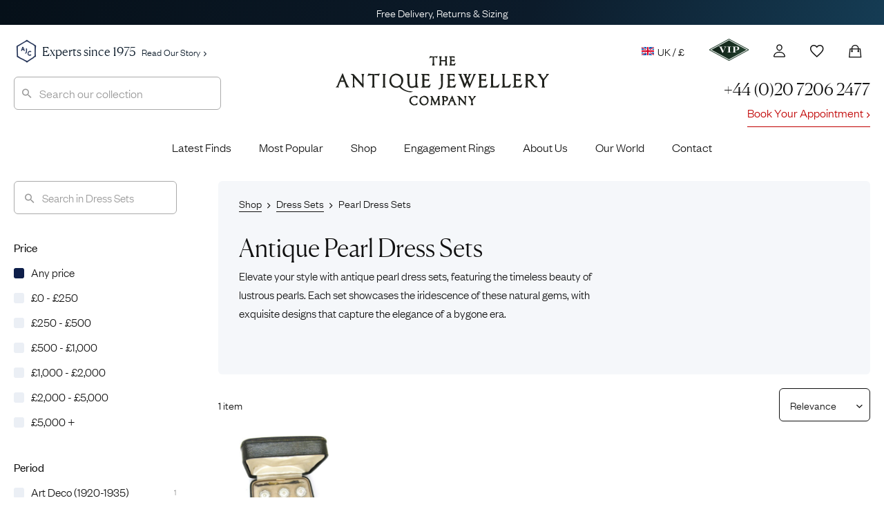

--- FILE ---
content_type: text/html; charset=UTF-8
request_url: https://www.antiquejewellerycompany.com/shop/antique-dress-sets/pearl/
body_size: 23233
content:
<!DOCTYPE html>
<html lang="en">
<head>

	<meta charset="utf-8">

	<title>Vintage Pearl Dress Sets | The Antique Jewellery Company</title>
	
	<meta name="referrer" content="origin-when-cross-origin">
	<meta name="theme-color" content="#28375a">

	<link rel="alternate" href="https://www.antiquejewellerycompany.com/shop/antique-dress-sets/pearl/" hreflang="en-gb">
	<link rel="alternate" href="https://www.antiquejewellerycompany.com/us/shop/vintage-dress-sets/pearl/" hreflang="en-us">
	<link rel="alternate" href="https://www.antiquejewellerycompany.com/au/shop/vintage-dress-sets/pearl/" hreflang="en-au">
	<link rel="alternate" href="https://www.antiquejewellerycompany.com/shop/antique-dress-sets/pearl/" hreflang="x-default">

	<link rel="icon" type="image/png" sizes="16x16" href="/favicon-16x16.png">
	<link rel="icon" type="image/png" sizes="32x32" href="/favicon-32x32.png">
	<link rel="icon" type="image/png" sizes="96x96" href="/favicon-96x96.png">

	<link rel="apple-touch-icon" href="/apple-touch-120x120.png">
	<link rel="apple-touch-icon" sizes="180x180" href="/apple-touch-180x180.png">
	<link rel="apple-touch-icon" sizes="152x152" href="/apple-touch-152x152.png">
	<link rel="apple-touch-icon" sizes="167x167" href="/apple-touch-167x167.png">

	<meta name="viewport" content="width=device-width, initial-scale=1.0">
	<meta name="mobile-web-app-capable" content="yes">
    <meta name="apple-mobile-web-app-title" content="The Antique Jewellery Company">
    <meta name="apple-mobile-web-app-status-bar-style" content="black">

    <meta name="application-name" content="The Antique Jewellery Company">
    <meta name="msapplication-TileImage" content="/favicon-96x96.png">
    <meta name="msapplication-TileColor" content="#ffffff">
    <meta name="msapplication-config" content="browserconfig.xml">

    <meta name="MobileOptimized" content="width">
    <meta name="HandheldFriendly" content="true">

    <link rel="preload" href="/wp-content/themes/ajc-default/assets/fonts/founders/founders-grotesk-web-light.woff2" as="font" type="font/woff2" crossorigin>
    <link rel="preload" href="/wp-content/themes/ajc-default/assets/fonts/canela/canela-light-web.woff2" as="font" type="font/woff2" crossorigin>

    <link crossorigin href="https://O6D4OXBH8A-dsn.algolia.net" rel="preconnect">

	<script>(function(w,d,s,l,i){w[l]=w[l]||[];w[l].push({'gtm.start':
	new Date().getTime(),event:'gtm.js'});var f=d.getElementsByTagName(s)[0],
	j=d.createElement(s),dl=l!='dataLayer'?'&l='+l:'';j.async=true;j.src=
	'https://www.googletagmanager.com/gtm.js?id='+i+dl;f.parentNode.insertBefore(j,f);
	})(window,document,'script','dataLayer','GTM-WK3J9NG');</script>

	<!-- WordPress Head (plugins & scripts) -->
	
	<meta name='robots' content='index, follow, max-image-preview:large' >

	<meta name="description" content="Shop our unrivalled collection of unusual antique and vintage Pearl Dress Sets. Free Worldwide Delivery and UK Returns. Free Ring Sizing. Wrapped, Tracked and Insured. Expert Customer Service." >
	<link rel="canonical" href="https://www.antiquejewellerycompany.com/shop/antique-dress-sets/pearl/" >
	<meta property="og:locale" content="en_GB" >
	<meta property="og:type" content="website" >
	<meta property="og:title" content="Vintage Pearl Dress Sets | The Antique Jewellery Company" >
	<meta property="og:description" content="Shop our unrivalled collection of unusual antique and vintage Pearl Dress Sets. Free Worldwide Delivery and UK Returns. Free Ring Sizing. Wrapped, Tracked and Insured. Expert Customer Service." >
	<meta property="og:url" content="https://www.antiquejewellerycompany.com/shop/antique-dress-sets/pearl/" >
	<meta property="og:site_name" content="AJC - UK" >
	<meta property="og:image" content="https://static.antiquejewellerycompany.com/sites/1/2022/05/latest-finds.jpg" >
	<meta property="og:image:width" content="960" >
	<meta property="og:image:height" content="666" >
	<meta property="og:image:type" content="image/jpeg" >
	<meta name="twitter:card" content="summary_large_image" >
	<meta name="twitter:title" content="Vintage Pearl Dress Sets | The Antique Jewellery Company" >
	<meta name="twitter:site" content="@ajc_london" >


<link rel='dns-prefetch' href='//static.klaviyo.com' >
<link rel='dns-prefetch' href='//www.antiquejewellerycompany.com' >
<link rel='dns-prefetch' href='//widget.trustpilot.com' >
<link rel='dns-prefetch' href='//www.google.com' >
<link rel='dns-prefetch' href='//cdnjs.cloudflare.com' >
<link rel='stylesheet' id='ajc-fonts-css' href='https://www.antiquejewellerycompany.com/wp-content/themes/ajc-default/assets/css/fonts.css?ver=3' media='all' >
<link rel='stylesheet' id='ajc-stylesheet-css' href='https://www.antiquejewellerycompany.com/wp-content/themes/ajc-default/assets/css/main.css?ver=1766943096' media='all' >
<link rel='stylesheet' id='swiper-css' href='https://cdnjs.cloudflare.com/ajax/libs/Swiper/6.5.8/swiper-bundle.min.css?ver=6.5.8' media='all' >
<script src="https://www.antiquejewellerycompany.com/wp-includes/js/jquery/jquery.min.js?ver=3.7.1" id="jquery-core-js"></script>
<script src="https://www.antiquejewellerycompany.com/wp-includes/js/jquery/jquery-migrate.min.js?ver=3.4.1" id="jquery-migrate-js"></script>
<script src="https://www.antiquejewellerycompany.com/wp-content/plugins/woocommerce/assets/js/jquery-blockui/jquery.blockUI.min.js?ver=2.7.0-wc.10.4.3" id="wc-jquery-blockui-js" defer data-wp-strategy="defer"></script>
<script src="https://www.antiquejewellerycompany.com/wp-content/plugins/woocommerce/assets/js/js-cookie/js.cookie.min.js?ver=2.1.4-wc.10.4.3" id="wc-js-cookie-js" defer data-wp-strategy="defer"></script>
<script id="woocommerce-js-extra">
var woocommerce_params = {"ajax_url":"\/wp-admin\/admin-ajax.php","wc_ajax_url":"\/?wc-ajax=%%endpoint%%","i18n_password_show":"Show password","i18n_password_hide":"Hide password"};
</script>
<script src="https://www.antiquejewellerycompany.com/wp-content/plugins/woocommerce/assets/js/frontend/woocommerce.min.js?ver=10.4.3" id="woocommerce-js" defer data-wp-strategy="defer"></script>
<script id="trustbox-js-extra">
var trustbox_settings = {"page":null,"sku":null,"name":null};
var trustpilot_trustbox_settings = {"trustboxes":[{"enabled":"enabled","snippet":"[base64]","customizations":"[base64]","page":"landing","position":"before","corner":"top: #{Y}px; left: #{X}px;","paddingx":"0","paddingy":"40","xpaths":"WyJCT0RZL0RJVls2XS9ESVZbNl0iLCIvL0RJVltAY2xhc3M9XCJob21lIHBhbmVsIHJldmlld3MgaW5kZW50IGNsZWFyZml4XCJdIiwiL0hUTUxbMV0vQk9EWVsxXS9ESVZbNl0vRElWWzZdIl0=","sku":"TRUSTPILOT_SKU_VALUE_1823,03391087d941","name":"\u00e7\u00bb\u00b4\u00e5\u00a4\u009a\u00e5\u0088\u00a9\u00e4\u00ba\u009a\u00e6\u0097\u00b6\u00e6\u009c\u009f\u00e9\u0093\u00b6\u00e8\u00b4\u00a8\u00e2\u0080\u009cMizpah\u00e2\u0080\u009d\u00e5\u00ad\u0097\u00e6\u00a0\u00b7\u00e6\u0088\u0092\u00e6\u008c\u0087","uuid":"775f7378-c616-048b-ba9b-f3cc58a4f194","error":null,"width":"100%","height":"28px","locale":"zh-CN","repeatXpath":{"xpathById":{"prefix":"","suffix":""},"xpathFromRoot":{"prefix":"","suffix":""}}}]};
</script>
<script defer='defer' src="https://www.antiquejewellerycompany.com/wp-content/plugins/trustpilot-reviews/review/assets/js/trustBoxScript.min.js?ver=1.0" id="trustbox-js"></script>
<script defer='defer' src="https://www.antiquejewellerycompany.com/wp-includes/js/underscore.min.js?ver=1.13.7" id="underscore-js"></script>
<script id="wp-util-js-extra">
var _wpUtilSettings = {"ajax":{"url":"\/wp-admin\/admin-ajax.php"}};
</script>
<script defer='defer' src="https://www.antiquejewellerycompany.com/wp-includes/js/wp-util.min.js?ver=6.8.3" id="wp-util-js"></script>
<script src="https://www.antiquejewellerycompany.com/wp-content/plugins/wp-search-with-algolia/js/algoliasearch/dist/algoliasearch-lite.umd.js?ver=2.10.3" id="algolia-search-js"></script>
<script defer='defer' src="https://www.antiquejewellerycompany.com/wp-content/plugins/wp-search-with-algolia/js/autocomplete.js/dist/autocomplete.min.js?ver=2.10.3" id="algolia-autocomplete-js"></script>
<script defer='defer' src="https://www.antiquejewellerycompany.com/wp-content/plugins/wp-search-with-algolia/js/autocomplete-noconflict.js?ver=2.10.3" id="algolia-autocomplete-noconflict-js"></script>
<script src="https://www.antiquejewellerycompany.com/wp-content/plugins/wp-search-with-algolia/js/instantsearch.js/dist/instantsearch.production.min.js?ver=2.10.3" id="algolia-instantsearch-js"></script>
<link rel="https://api.w.org/" href="https://www.antiquejewellerycompany.com/wp-json/" ><script type="text/javascript">var algolia = {"debug":false,"application_id":"O6D4OXBH8A","search_api_key":"c8bc88d04e2ce0d0da61c176cd0ff2f6","powered_by_enabled":false,"insights_enabled":false,"search_hits_per_page":"30","query":"","indices":{"searchable_posts":{"name":"wp_uk_searchable_posts","id":"searchable_posts","enabled":true,"replicas":[]},"posts_product":{"name":"wp_uk_posts_product","id":"posts_product","enabled":true,"replicas":[]}},"autocomplete":{"sources":[{"index_id":"posts_product","index_name":"wp_uk_posts_product","label":"Products","admin_name":"Products","position":10,"max_suggestions":10,"tmpl_suggestion":"autocomplete-post-suggestion","enabled":true}],"input_selector":"input[name='s']:not(.no-autocomplete):not(#adminbar-search)"}};</script>
<script type="text/html" id="tmpl-autocomplete-header">
  <div class="autocomplete-header">
    <div class="autocomplete-header-title">{{{ data.label }}}</div>
    <div class="clear"></div>
  </div>
</script>

<script type="text/html" id="tmpl-autocomplete-post-suggestion">
  <a class="suggestion-link" href="{{ data.permalink }}" title="{{ data.post_title }}">
    <# if ( data.images.main.grid_larger.src ) { #>
      <img class="suggestion-post-thumbnail" src="{{ data.images.main.grid_larger.src }}" alt="{{ data.post_title }}">
    <# } #>

    <div class="suggestion-post-attributes">
      <span class="suggestion-post-title">{{{ data._highlightResult.post_title.value }}}</span>
      <# if ( data._snippetResult['content'] ) { #>
        <span class="suggestion-post-content" style="display:none;">{{{ data._snippetResult['content'].value }}}</span>
      <# } #>
    </div>
  </a>
</script>

<script type="text/html" id="tmpl-autocomplete-category-suggestion">
  <a class="suggestion-link" href="{{ data.path_uk }}" title="{{ data.display_name }}">
    <div class="suggestion-post-attributes">
      <span class="suggestion-post-title">
        <#
        var displayName = data._highlightResult.display_name.value;
                #>
        {{{ displayName }}} <span class="suggestion-post-count">({{ data.hits }})</span>
      </span>
    </div>
  </a>
</script>

<script type="text/html" id="tmpl-autocomplete-empty">
  <div class="autocomplete-empty">
    No items matched your search     <span class="empty-query">"{{ data.query }}"</span>
  </div>
</script>

<script>
window.addEventListener('load', function () {

  const client = algoliasearch(algolia.application_id, algolia.search_api_key);

  const algoliaHitsSource = (index, params) => (query, callback) => {
    index.search(query, params)
      .then(response => callback(response.hits, response))
      .catch(error => {
        console.error('Algolia search error:', error);
        callback([]);
      });
  };

  // Add custom Categories source
  algolia.autocomplete.sources.unshift({
    index_id: "autocomplete",
    index_name: "autocomplete",
    admin_name: "Categories",
    position: 20,
    max_suggestions: 8,
    tmpl_suggestion: "autocomplete-category-suggestion",
    enabled: true,
    no_country_filter: true
  });

  const sources = [];
  algolia.autocomplete.sources.forEach(config => {
    const suggestion_template = wp.template(config.tmpl_suggestion);
    const algoliaOptions = {
      hitsPerPage: config.max_suggestions,
      attributesToSnippet: ['content:8'],
      highlightPreTag: '__ais-highlight__',
      highlightPostTag: '__/ais-highlight__'
    };

    if (config.index_id === 'posts_product') {
      if (config.no_country_filter !== true) {
        algoliaOptions.filters = "country_code:uk AND NOT post_status:Draft AND NOT post_status:Pending AND NOT post_status:Future AND NOT post_status:Private AND ajc_p_status:Available";
      } else {
        algoliaOptions.filters = "NOT post_status:Draft AND NOT post_status:Pending AND NOT post_status:Future AND NOT post_status:Private AND ajc_p_status:Available";
      }
    }

    sources.push({
      source: algoliaHitsSource(client.initIndex(config.index_name), algoliaOptions),
      templates: {
        header() {
          return wp.template('autocomplete-header')({});
        },
        footer(q, h) {
          return `
            <div class="autocomplete-footer">
              <a class="suggestion-link" href="/?s=${encodeURIComponent(q.query)}">
                <div class="suggestion-post-attributes">
                  <span class="suggestion-post-title">
                    All items matching '<em>${q.query}</em>'
                    <span class="suggestion-post-count">(${h.nbHits})</span>
                  </span>
                </div>
              </a>
            </div>`;
        },
        suggestion(hit) {
          if (hit.escaped) return suggestion_template(hit);
          hit.escaped = true;

          // Escape highlights
          for (const key in hit._highlightResult) {
            if (typeof hit._highlightResult[key].value === 'string') {
              hit._highlightResult[key].value = _.escape(hit._highlightResult[key].value)
                .replace(/__ais-highlight__/g, '<em>')
                .replace(/__\/ais-highlight__/g, '</em>');
            }
          }

          // Escape snippets
          for (const key in hit._snippetResult) {
            if (typeof hit._snippetResult[key].value === 'string') {
              hit._snippetResult[key].value = _.escape(hit._snippetResult[key].value)
                .replace(/__ais-highlight__/g, '<em>')
                .replace(/__\/ais-highlight__/g, '</em>');
            }
          }

          return suggestion_template(hit);
        }
      }
    });
  });

  /* Instantiate autocomplete */
  let autocompleteInstance = null;
  document.querySelectorAll(algolia.autocomplete.input_selector).forEach(element => {
    autocompleteInstance = algoliaAutocomplete(element, {
      debug: algolia.debug,
      hint: false,
      openOnFocus: true,
      appendTo: '.header-container',
      minLength: 3,
      templates: { empty: wp.template('autocomplete-empty') }
    }, sources).on('autocomplete:selected', (e, suggestion) => {
      window.location.href = suggestion.permalink;
    });
  });

  /* === AJC Customisations === */
  jQuery(document).ready(function ($) {

    // Reset and close autocomplete
    $('.searchbox-reset').on('click', function () {
      if (autocompleteInstance) {
        autocompleteInstance.autocomplete.close();
        autocompleteInstance.autocomplete.setVal('');
      }
      $('#popular-searches').hide();
      $(this).hide();
    });

    // Show/Hide Reset Button & Popular Searches
    $(".aa-input").on('input', function () {
      const inputVal = $(this).val().trim();
      $('#popular-searches').toggle(!inputVal);
      $(".searchbox-reset").toggle(!!inputVal);
    });

    // Highlight input on focus
    $(".aa-input").on('focus click', function () {
      $(".search").css('border', '1px solid #aaa');
      $(".searchbox-reset").show();
      if (!$(this).val()) $('#popular-searches').show();
    });

    // Hide popups when clicking outside
    $(document).on('click', function (event) {
      if (!$(event.target).closest('#search-form-wrapper').length) {
        $('#popular-searches, .searchbox-reset').hide();
      }
    });
  });
  /* === End AJC Customisations === */

});
</script>		
</head>

<body class="shop antique-dress-sets pearl ">

	<!-- UK Google Tag Manager (noscript) -->

	<noscript><iframe src="https://www.googletagmanager.com/ns.html?id=GTM-WK3J9NG"
	height="0" width="0" style="display:none;visibility:hidden"></iframe></noscript>

	<div class="accordion-overlay"></div>

<div class="off-canvas-menu" id="accordion">

	<img style="position:absolute;left:20px;top:19px;" height="24" src="/wp-content/themes/ajc-default/assets/images/misc/logo-sml.png" alt="The Antique Jewellery Company">

	<button class="ion-android-close" aria-label="Close Menu"></button>

		
	<div class="card">

		<a id="headingTwo" class="main-item" data-toggle="collapse" href="#rings" role="button" aria-expanded="false" aria-controls="shop" aria-label="Display Shop Categories">
			Engagement Rings
			<span class="ion-chevron-down"></span>
			<span class="ion-chevron-up"></span>
		</a>

		<div id="rings" class="collapse list no-padding" data-parent="#accordion" aria-labelledby="headingTwo">
			<a href="https://www.antiquejewellerycompany.com/shop/antique-engagement-rings/">All Engagement Rings</a>
			<a href="https://www.antiquejewellerycompany.com/shop/antique-engagement-rings/diamond/">
				<img class="flex left no-lazy-load" src="https://www.antiquejewellerycompany.com/wp-content/themes/ajc-default/assets/images/menus/menu-diamond.jpg" alt="Diamond Engagement Rings" width="30" height="30">
				Diamond Engagement Rings
			</a>
			<a href="https://www.antiquejewellerycompany.com/shop/antique-engagement-rings/sapphire/">
				<img class="flex left no-lazy-load" src="https://www.antiquejewellerycompany.com/wp-content/themes/ajc-default/assets/images/menus/menu-sapphire.jpg" alt="Sapphire Engagement Rings" width="30" height="30">
				Sapphire Engagement Rings
			</a>
			<a href="https://www.antiquejewellerycompany.com/shop/antique-engagement-rings/emerald/">
				<img class="flex left no-lazy-load" src="https://www.antiquejewellerycompany.com/wp-content/themes/ajc-default/assets/images/menus/menu-emerald.jpg" alt="Emerald Engagement Rings" width="30" height="30">
				Emerald Engagement Rings
			</a>
			<a href="https://www.antiquejewellerycompany.com/shop/antique-engagement-rings/ruby/">
				<img class="flex left no-lazy-load" src="https://www.antiquejewellerycompany.com/wp-content/themes/ajc-default/assets/images/menus/menu-ruby.jpg" alt="Ruby Engagement Rings" width="30" height="30">Ruby Engagement Rings
			</a>
			<a href="https://www.antiquejewellerycompany.com/trending/antique-engagement-rings/"><span class="item-hot left">Most Desired Engagement Rings</span></a>
		</div>
	</div>

	<div class="card">

		<a id="headingOne" class="main-item" data-toggle="collapse" href="#shop" role="button" aria-expanded="false" aria-controls="shop" aria-label="Display Shop Categories">
			Shop
			<span class="ion-chevron-down"></span>
			<span class="ion-chevron-up"></span>
		</a>

		<div id="shop" class="collapse list no-padding" data-parent="#accordion" aria-labelledby="headingOne">
			<a href="https://www.antiquejewellerycompany.com/shop/">All Jewellery</a>
			<a href="https://www.antiquejewellerycompany.com/shop/antique-rings/">
				<img class="flex left no-lazy-load" src="https://www.antiquejewellerycompany.com/wp-content/themes/ajc-default/assets/images/menus/menu-rings.jpg" alt="Rings" width="30" height="30">
				Rings
			</a>
			<a href="https://www.antiquejewellerycompany.com/shop/antique-earrings/">
				<img class="flex left no-lazy-load" src="https://www.antiquejewellerycompany.com/wp-content/themes/ajc-default/assets/images/menus/menu-earrings.jpg" alt="Earrings" width="30" height="30">
				Earrings
			</a>
			<a href="https://www.antiquejewellerycompany.com/shop/antique-necklaces/">
				<img class="flex left no-lazy-load" src="https://www.antiquejewellerycompany.com/wp-content/themes/ajc-default/assets/images/menus/menu-necklaces.jpg" alt="Necklaces" width="30" height="30">
				Necklaces
			</a>
			<a href="https://www.antiquejewellerycompany.com/shop/antique-brooches/">
				<img class="flex left no-lazy-load" src="https://www.antiquejewellerycompany.com/wp-content/themes/ajc-default/assets/images/menus/menu-brooches.jpg" alt="Brooches" width="30" height="30">
				Brooches
			</a>
			<a href="https://www.antiquejewellerycompany.com/shop/antique-bracelets-bangles/">
				<img class="flex left no-lazy-load" src="https://www.antiquejewellerycompany.com/wp-content/themes/ajc-default/assets/images/menus/menu-bracelets-bangles.jpg" alt="Bracelets" width="30" height="30">
				Bracelets &amp; Bangles
			</a>
			<a href="https://www.antiquejewellerycompany.com/shop/antique-cufflinks/">
				<img class="flex left no-lazy-load" src="https://www.antiquejewellerycompany.com/wp-content/themes/ajc-default/assets/images/menus/menu-cufflinks.jpg" alt="Seals" width="30" height="30">
				Cufflinks
			</a>
			<a href="https://www.antiquejewellerycompany.com/shop/antique-pendants/">
				<img class="flex left no-lazy-load" src="https://www.antiquejewellerycompany.com/wp-content/themes/ajc-default/assets/images/menus/menu-pendants.jpg" alt="Pendants" width="30" height="30">
				Pendants
			</a>
			<a href="https://www.antiquejewellerycompany.com/shop/antique-chains/">
				<img class="flex left no-lazy-load" src="https://www.antiquejewellerycompany.com/wp-content/themes/ajc-default/assets/images/menus/menu-chains.jpg" alt="Chains" width="30" height="30">
				Chains
			</a>
			<a href="https://www.antiquejewellerycompany.com/shop/antique-tie-pins/">
				<img class="flex left no-lazy-load" src="https://www.antiquejewellerycompany.com/wp-content/themes/ajc-default/assets/images/menus/menu-tie-pins.jpg" alt="Charms" width="30" height="30">
				Tie Pins
			</a>
			<a href="https://www.antiquejewellerycompany.com/shop/antique-lockets/">
				<img class="flex left no-lazy-load" src="https://www.antiquejewellerycompany.com/wp-content/themes/ajc-default/assets/images/menus/menu-lockets.jpg" alt="Lockets" width="30" height="30">
				Lockets
			</a>
			<a href="https://www.antiquejewellerycompany.com/shop/antique-charms/">
				<img class="flex left no-lazy-load" src="https://www.antiquejewellerycompany.com/wp-content/themes/ajc-default/assets/images/menus/menu-charms.jpg" alt="Charms" width="30" height="30">
				Charms
			</a>
			<a href="https://www.antiquejewellerycompany.com/shop/antique-signet-rings/">
				<img class="flex left no-lazy-load" src="https://www.antiquejewellerycompany.com/wp-content/themes/ajc-default/assets/images/menus/menu-mens-jewellery.jpg" alt="Seals" width="30" height="30">
				Signet Rings
			</a>
			<a href="https://www.antiquejewellerycompany.com/shop/antique-seals/">
				<img class="flex left no-lazy-load" src="https://www.antiquejewellerycompany.com/wp-content/themes/ajc-default/assets/images/menus/menu-seals.jpg" alt="Seals" width="30" height="30">
				Seals
			</a>
			<a href="https://www.antiquejewellerycompany.com/shop/antique-curiosities/">
				<img class="flex left no-lazy-load" src="https://www.antiquejewellerycompany.com/wp-content/themes/ajc-default/assets/images/menus/menu-curiosities.jpg" alt="Curiosities" width="30" height="30">
				Curiosities
			</a>
		</div>
	</div>

	<a class="main-item" href="https://www.antiquejewellerycompany.com/latest-finds/">Latest Finds</a>
	<a class="main-item" href="https://www.antiquejewellerycompany.com/trending/">What's Hot</a>
	<a class="main-item" href="https://www.antiquejewellerycompany.com/shop/ollys-picks/">Expert Picks</a>
	<a class="main-item" href="https://www.antiquejewellerycompany.com/shop/jewellery-archive/">The Archive</a>

	<a class="main-item red" href="https://www.antiquejewellerycompany.com/shop/sale/">Sale</a>

	<a class="main-item" href="https://www.antiquejewellerycompany.com/periods/">Eras</a>
	<a class="main-item" href="https://www.antiquejewellerycompany.com/collections/">Collections</a>

	<div class="card">

		<a id="headingFour" class="main-item" data-toggle="collapse" href="#about" role="button" aria-expanded="false" aria-controls="shop" aria-label="Display Shop Categories">
			About Us
			<span class="ion-chevron-down"></span>
			<span class="ion-chevron-up"></span>
		</a>

		<div id="about" class="collapse list" data-parent="#accordion" aria-labelledby="headingFour">
			<a href="https://www.antiquejewellerycompany.com/our-world/">Welcome</a>
			<a href="https://www.antiquejewellerycompany.com/our-world/our-team/">Our Team</a>
			<a href="https://www.antiquejewellerycompany.com/our-world/ollys-story/">Olly's Story</a>
			<a href="https://www.antiquejewellerycompany.com/our-world/ajc-guarantee/">The AJC Guarantee</a>
			<a href="https://www.antiquejewellerycompany.com/our-world/press/">Press</a>
		</div>
	</div>

	<div class="card">

		<a id="headingFive" class="main-item" data-toggle="collapse" href="#blog" role="button" aria-expanded="false" aria-controls="shop" aria-label="Display Blog Categories">
			The AJC Blog
			<span class="ion-chevron-down"></span>
			<span class="ion-chevron-up"></span>
		</a>

		<div id="blog" class="collapse list" data-parent="#accordion" aria-labelledby="headingFive">
			<a href="https://www.antiquejewellerycompany.com/blog/">All Stories</a>
			<a href="https://www.antiquejewellerycompany.com/category/engagement-rings/">Engagement</a>
			<a href="https://www.antiquejewellerycompany.com/category/jewellery-school/">Jewellery School</a>
			<a href="https://www.antiquejewellerycompany.com/category/history/">History</a>
			<a href="https://www.antiquejewellerycompany.com/category/style-file/">Style File</a>
			<a href="https://www.antiquejewellerycompany.com/category/ajc-champions/">AJC Champions</a>
			<a href="https://www.antiquejewellerycompany.com/glossary/">Glossary</a>
		</div>
	</div>

	<a class="main-item" href="https://www.antiquejewellerycompany.com/contact-us/">Contact</a>

	<a class="main-item appointment" href="https://www.antiquejewellerycompany.com/book-an-appointment/">Book Appointment<span class="ion-chevron-right"></span></a>

			<a class="main-item vip" href="https://www.antiquejewellerycompany.com/vip/">Join VIP<span class="ion-chevron-right"></span></a>
	
	<div class="utility">

		<a class="main-item" href="https://www.antiquejewellerycompany.com/wishlist/">Wishlist</a>
		<a class="main-item" href="https://www.antiquejewellerycompany.com/account/">Sign In</a>

		<div class="advert">
			<a href="tel:+44-0207-206-2477" class="small-space-below">+44 (0)20 7206 2477</a>
			<a href="mailto:hello@antiquejewellerycompany.com" target="_blank">Email us</a>
			<a href="https://api.whatsapp.com/send?phone=447732496591&text=Hi%20there,%20I'd%20like%20some%20help.">WhatsApp Us</a>
		</div>

		<div class="card currency">

			<a id="curreny-currency" class="main-item flex-center" data-toggle="collapse" href="#other-currencies" role="button" aria-expanded="false" aria-controls="shop" aria-label="Choose Currency">
				<img class="small-space-right left no-lazy-load" src="/wp-content/themes/ajc-default/assets/images/misc/united-kingdom.png" height="18" width="18" alt="United Kingdom">
				UK / £
				<span class="ion-chevron-down" style="margin-left: auto;"></span>
				<span class="ion-chevron-up" style="margin-left: auto;"></span>
			</a>

			<div id="other-currencies" class="collapse list" data-parent="#accordion" aria-labelledby="curreny-currency">
				<a href="https://www.antiquejewellerycompany.com/us/">
					<img class="small-space-right left no-lazy-load" src="/wp-content/themes/ajc-default/assets/images/misc/united-states-of-america.png" height="18" width="18" alt="United States">
					USA / $
				</a>
				<a href="https://www.antiquejewellerycompany.com/au/">
					<img class="small-space-right left no-lazy-load" src="/wp-content/themes/ajc-default/assets/images/misc/australia.png" height="18" width="18" alt="Australia">
					AU / $
				</a>
			</div>
		</div>

	</div>

</div>
	<div class="mobile-nav">

		<a class="site-title" href="https://www.antiquejewellerycompany.com/" title="AJC &#8211; UK" rel="home">
			<img src="https://www.antiquejewellerycompany.com/wp-content/themes/ajc-default/assets/images/misc/logo-sml.png" alt="The Antique Jewellery Company" class="no-lazy-load">
		</a>

		<button type="button" class="navbar-toggle ion-android-menu" data-toggle="offcanvas" data-target=".off-canvas-menu" data-canvas="body" aria-label="Display Menu"></button>
		
		<a title="Call us" class="phone right" href="tel:+44-0207-206-2477"></a>

		<a title="Shopping Bag" class="bag ion-bag relative right" href="https://www.antiquejewellerycompany.com/shopping-bag/" aria-label="Checkout">
					</a>

					<a title="Sign Up" class="ion-android-favorite-outline right" href="https://www.antiquejewellerycompany.com/account/"></a>
		
		<a title="My Account" class="icon-person right" href="https://www.antiquejewellerycompany.com/account/" aria-label="Account"></a>

	</div>

	<div class="flash-banner relative">
		<div class="slide-1"><a href="https://www.antiquejewellerycompany.com/book-an-appointment/">Book Your Appointment<span class="ion-chevron-right"></span></a></div>
		<div class="slide-2">Free Delivery, Returns &amp; Sizing</div>
	</div>

	<div class="header-container wrapper">

		<div class="utility">

			
				<div class="announcement">
					<img class="small-space-right left no-lazy-load" src="https://www.antiquejewellerycompany.com/wp-content/themes/ajc-default/assets/images/misc/monogram-ajc.png" height="36" width="36" alt="The Antique Jewellery Company"> Experts since 1975<a href="https://www.antiquejewellerycompany.com/our-world/ollys-story/">Read Our Story<span class="ion-chevron-right"></span></a>
				</div>

				<ul class="account right">

					<!--
					<li id="tray" class="tray-link">
					  <a href="https://www.antiquejewellerycompany.com/tray/" aria-label="Tray" class="tray-link">
					    <span class="tray-label">Tray</span>
					    <span class="tray-count">0</span>
					  </a>
					</li>
					-->

					<li class="currencies">
						<a href="https://www.antiquejewellerycompany.com">
							<img class="small-space-right left no-lazy-load" src="/wp-content/themes/ajc-default/assets/images/misc/united-kingdom.png" height="18" width="18" alt="United Kingdom">
							UK / £
						</a>
						<ul class="dropdown account">
							<li>
								<a href="https://www.antiquejewellerycompany.com/us/">
									<img class="small-space-right left no-lazy-load" src="/wp-content/themes/ajc-default/assets/images/misc/united-states-of-america.png" height="18" width="18" alt="United States">
									USA / $
								</a>
							</li>
							<li>
								<a href="https://www.antiquejewellerycompany.com/au/">
									<img class="small-space-right left no-lazy-load" src="/wp-content/themes/ajc-default/assets/images/misc/australia.png" height="18" width="18" alt="Australia">
									AU / $
								</a>
							</li>
						</ul>						
					</li>
					
					
						<li>
							<a href="https://www.antiquejewellerycompany.com/vip/" aria-label="VIP">
								<img src="/wp-content/themes/ajc-default/assets/images/vip/vip-lozenge.png" height="32" width="57" alt="AJC VIP">
							</a>
							<ul class="dropdown account points vip-bg centered" style="color:#fff;">

	<li>
		<img class="centered small-space-below" src="/wp-content/themes/ajc-default/assets/images/misc/vip-lg-white.png" height="55" width="100" alt="VIP">
	</li>

	<li>
		<ul>
			<li>Gain exclusive early access to our Latest Finds</li>
			<li>Earn points for every &pound;1 spent online</li>
			<li>Get invited to members' events</li>
		</ul>
	</li>

	<li style="margin:0;">
		<a class="med-large button border bold" style="background: white;" href="https://www.antiquejewellerycompany.com/vip/">Join Now For Free <span class="ion-chevron-right small"></span></a>
	</li>

</ul>						</li>

						<li>
							<a class="icon-person" href="https://www.antiquejewellerycompany.com/account/" aria-label="Account">
							</a>
						</li>
										<li>
						<a class="ion-android-favorite-outline" href="https://www.antiquejewellerycompany.com/wishlist/" aria-label="Wishlist">
						</a>
					</li>
					<li>
						<a class="bag ion-bag relative" href="https://www.antiquejewellerycompany.com/shopping-bag/" aria-label="Shopping Bag">
														</a>
													<div class="widget_shopping_cart_content">
								<ul class="dropdown minicart">
      <li class="full-width centered">
      <img class="med-space-below centered" width="90" height="60" src="/wp-content/themes/ajc-default/assets/images/illustrations/empty-bag.jpg" alt="Empty Bag">
      <p class="empty centered">Your Shopping Bag is empty</p>
    </li>
  </ul>							</div>
											</li>

				</ul>

			
		</div>

		<header class="clearfix">

			<a class="site-title" href="https://www.antiquejewellerycompany.com/" title="AJC &#8211; UK" rel="home">
				<img class="logo-large no-lazy-load" src="https://www.antiquejewellerycompany.com/wp-content/themes/ajc-default/assets/images/misc/ajc-logo.svg" width="309" height="72" alt="The Antique Jewellery Company">
			</a>

			
				<div id="search-form-wrapper">

					
	<form role="search" class="searchbox relative" method="get" action="https://www.antiquejewellerycompany.com/">
		<span class="ion-android-search left"></span>
            <input class="aa-input" type="search" placeholder="Search our collection" value="" name="s" >
		<button type="reset" title="Clear search" class="searchbox-reset ion-ios-close-empty"></button>
	</form>


					<div class="popular-searches" style="display: none;" id="popular-searches">
						<strong>Popular Searches</strong><br>
						<a href="/shop/antique-engagement-rings/">engagement rings</a><br>
						<a href="/shop/antique-engagement-rings/emerald/">emerald rings</a><br>
						<a href="/shop/period/art-deco/">art deco</a><br>
						<a href="/shop/antique-rings/sapphire/">sapphire rings</a><br>
						<a href="/?s=Heart%20Lockets">heart lockets</a><br>
						<a href="/shop/antique-earrings/">earrings</a><br>
						<a href="/shop/period/georgian/">georgian</a>
					</div>

				</div>

				<div class="banner contact">
					<a class="telephone block" href="tel:+44-0207-206-2477">+44 (0)20 7206 2477</a>
					<a class="book" href="https://www.antiquejewellerycompany.com/book-an-appointment/">Book Your Appointment<span class="ion-chevron-right small"></span></a>
				</div>

	        
		</header>

	</div>

			<ul class="primary clearfix no-padding-top">
			<li><a href="https://www.antiquejewellerycompany.com/latest-finds/">Latest Finds</a></li>
			<li><a href="https://www.antiquejewellerycompany.com/trending/">Most Popular</a></li>
			<li><a href="https://www.antiquejewellerycompany.com/shop/">Shop</a>
				<ul class="dropdown">
					<li class="wrapper med-large dd-shop flex">

	<div class="panel blocks four-col">

		<div class="featured">

			
			<a class="bold" href="https://www.antiquejewellerycompany.com/shop/">Shop All</a>
			<!--<a class="red" href="https://www.antiquejewellerycompany.com/shop/collection/christmas-gifts/">The Gift Guide</a>-->
			<a href="https://www.antiquejewellerycompany.com/latest-finds/">Latest Finds</a>
			<a href="https://www.antiquejewellerycompany.com/trending/">Most Popular</a>
			<a href="https://www.antiquejewellerycompany.com/shop/ollys-picks/">Expert Picks</a>
			<a href="https://www.antiquejewellerycompany.com/shop/jewellery-archive/">The Archive</a>
			<a class="red med-space-below" href="https://www.antiquejewellerycompany.com/shop/sale/">Sale</a>
			<a href="https://www.antiquejewellerycompany.com/periods/">Eras</a>
			<a href="https://www.antiquejewellerycompany.com/collections/">Collections</a>	
			<a href="https://www.antiquejewellerycompany.com/materials/">Materials</a>		
			<a href="https://www.antiquejewellerycompany.com/ring-styles/">Ring Styles</a>		
		</div>

		<div>
			<a class="bold" href="https://www.antiquejewellerycompany.com/shop/antique-engagement-rings/">Shop All Engagement Rings</a>
			<a href="https://www.antiquejewellerycompany.com/shop/antique-engagement-rings/diamond/">Diamond Engagement Rings</a>
			<a href="https://www.antiquejewellerycompany.com/shop/antique-engagement-rings/sapphire/">Sapphire Engagement Rings</a>
			<a href="https://www.antiquejewellerycompany.com/shop/antique-engagement-rings/emerald/">Emerald Engagement Rings</a>
			<a href="https://www.antiquejewellerycompany.com/shop/antique-engagement-rings/ruby/">Ruby Engagement Rings</a>
			<a class="space-below" href="https://www.antiquejewellerycompany.com/trending/antique-engagement-rings/"><span class="item-hot left">Most Popular Engagement Rings</span></a>

			<a class="bold" href="https://www.antiquejewellerycompany.com/shop/antique-rings/">Shop All Rings</a>
			<a href="https://www.antiquejewellerycompany.com/shop/antique-engagement-rings/">Engagement Rings</a>
			<a href="https://www.antiquejewellerycompany.com/shop/antique-dress-rings/">Dress Rings</a>
			<a href="https://www.antiquejewellerycompany.com/shop/antique-eternity-swivel-rings/">Eternity Rings</a>
			<a href="https://www.antiquejewellerycompany.com/shop/antique-wedding-bands/">Wedding Bands</a>
			<!--<a href="https://www.antiquejewellerycompany.com/wedding-rings/">The AJC Wedding Ring</a>-->
			<a href="https://www.antiquejewellerycompany.com/trending/antique-rings/">
				<span class="item-hot left">Most Popular Rings</span>
			</a>
		</div>

		<div>
			<a class="bold" href="https://www.antiquejewellerycompany.com/shop/">Shop All Jewellery</a>
			<a href="https://www.antiquejewellerycompany.com/shop/antique-earrings/">Earrings</a>
			<a href="https://www.antiquejewellerycompany.com/shop/antique-necklaces/">Necklaces</a>
			<a href="https://www.antiquejewellerycompany.com/shop/antique-brooches/">Brooches</a>
			<a href="https://www.antiquejewellerycompany.com/shop/antique-bracelets-bangles/">Bracelets &amp; Bangles</a>
			<a href="https://www.antiquejewellerycompany.com/shop/antique-cufflinks/">Cufflinks</a>
			<a href="https://www.antiquejewellerycompany.com/shop/antique-pendants/">Pendants</a>
			<a href="https://www.antiquejewellerycompany.com/shop/antique-chains/">Chains</a>
			<a href="https://www.antiquejewellerycompany.com/shop/antique-tie-pins/">Tie Pins</a>
			<a href="https://www.antiquejewellerycompany.com/shop/antique-lockets/">Lockets</a>
			<a href="https://www.antiquejewellerycompany.com/shop/antique-charms/">Charms</a>
			<a href="https://www.antiquejewellerycompany.com/shop/antique-signet-rings/">Signet Rings</a>
			<a href="https://www.antiquejewellerycompany.com/shop/antique-seals/">Seals</a>
			<!--<a href="https://www.antiquejewellerycompany.com/shop/antique-curiosities/">Curiosities</a>-->
		</div>

		<div class="promo standard relative">
			<div class="details">
				<img class="med-space-below centered" width="50" height="60" src="/wp-content/themes/ajc-default/assets/images/misc/monogram3.png" alt="AJC Monogram">
				Free Worldwide Delivery<br>
				Free &amp; Easy Returns<br>
				Free Ring Sizing
			</div>
		</div>

		<!--
		<div class="promo standard-blue relative">
			<div class="details">
				<img class="med-space-below centered" width="50" height="50" src="/wp-content/themes/ajc-default/assets/images/misc/monogram-ajc.png" alt="AJC Monogram">
				Free Worldwide Delivery<br>
				Free &amp; Easy Returns<br>
				Free Ring Sizing
			</div>
		</div>
		-->

	</div>

</li>				</ul>
			</li>
			<li><a href="https://www.antiquejewellerycompany.com/shop/antique-engagement-rings/">Engagement Rings</a>
				<ul class="dropdown">
					<li class="wrapper medium dd-rings flex">

	<a class="fifth" href="https://www.antiquejewellerycompany.com/shop/antique-engagement-rings/">
		<img width="120" height="90" src="/wp-content/themes/ajc-default/assets/images/illustrations/engagement-rings.jpg" alt="Engagement Rings">
		View All
	</a>

	<a class="fifth" href="https://www.antiquejewellerycompany.com/shop/antique-engagement-rings/diamond/">
		<img width="120" height="90" src="/wp-content/themes/ajc-default/assets/images/misc/dropdowns/diamond.jpg" alt="Diamond Engagement Rings">
		Diamond
	</a>
	
	<a class="fifth" href="https://www.antiquejewellerycompany.com/shop/antique-engagement-rings/sapphire/">
		<img width="120" height="90" src="/wp-content/themes/ajc-default/assets/images/misc/dropdowns/sapphire.jpg" alt="Sapphire Engagement Rings">
		Sapphire
	</a>

	<a class="fifth" href="https://www.antiquejewellerycompany.com/shop/antique-engagement-rings/emerald/">
		<img width="120" height="90" src="/wp-content/themes/ajc-default/assets/images/misc/dropdowns/emerald.jpg" alt="Emerald Engagement Rings">
		Emerald
	</a>

	<a class="fifth" href="https://www.antiquejewellerycompany.com/shop/antique-engagement-rings/ruby/">
		<img width="120" height="90" src="/wp-content/themes/ajc-default/assets/images/misc/dropdowns/ruby.jpg" alt="Ruby Engagement Rings">
		Ruby
	</a>

</li>				</ul>
			</li>
			<li><a href="https://www.antiquejewellerycompany.com/our-world/">About Us</a></li>
			<li><a class="relative our-world" href="https://www.antiquejewellerycompany.com/blog/">Our World <!-- <span>New!</span>--></a>
				<ul class="dropdown">
					<li class="wrapper medium dd-shop flex">

	<div class="quarter featured">
		<a href="https://www.antiquejewellerycompany.com/category/engagement/">Engagement</a>
		<a href="https://www.antiquejewellerycompany.com/category/jewellery-school/">Jewellery School</a>
		<a href="https://www.antiquejewellerycompany.com/category/history/">History</a>
		<a href="https://www.antiquejewellerycompany.com/category/style-file/">Style File</a>
		<a href="https://www.antiquejewellerycompany.com/category/ajc-champions/">AJC Champions</a>
		<a href="https://www.antiquejewellerycompany.com/glossary/">Glossary</a>
	</div>

	<div class="half padding-right">

		<a class="flex large space-below" style="justify-content: left;" href="https://www.antiquejewellerycompany.com/how-to-buy-an-engagement-ring/">
			<img class="left med-space-right" height="80" width="80" src="/wp-content/themes/ajc-default/assets/images/dropdowns/blog-engagement.jpg" alt="Help with finding the ideal engagement ring">
			<div class="left">
				<img class="small-space-below" height="25" width="87" src="/wp-content/themes/ajc-default/assets/images/magazine/engagement.png" alt="Engagement Category">
				<h3 style="font-size:19px;">Choosing the Perfect Engagement Ring</h3>
			</div>
		</a>

		<a class="flex" href="https://www.antiquejewellerycompany.com/celebrities-who-love-antique-vintage-jewellery/">
			<img class="left med-space-right" height="80" width="80" src="/wp-content/themes/ajc-default/assets/images/dropdowns/blog-celebrities.jpg" alt="We pick out the celebs that love antique jewellery">
			<div class="left">
				<img class="small-space-below" height="25" width="67" src="/wp-content/themes/ajc-default/assets/images/magazine/style-file.png" alt="Style Category">
				<h3 style="font-size:19px;">13 Celebrities Who Love Antique and Vintage Jewellery</h3>
			</div>
		</a>

	</div>

	<div class="quarter">
		<a class="right" style="width: 126px;" href="https://www.antiquejewellerycompany.com/lauren-cuthbertson/">
			<img class="med-space-below full-width" height="95" width="126" src="/wp-content/themes/ajc-default/assets/images/dropdowns/blog-lauren.jpg" alt="AJC Lauren Cuthbertson champions the AJC">
			<img class="small-space-below" height="30" width="105" src="/wp-content/themes/ajc-default/assets/images/campaigns/ajc-champion-sml.png" alt="AJC Champions Category">
			<h3 style="font-size:19px;">Lauren Cuthbertson</h3>
		</a>
	</div>

</li>				</ul>
			</li>
			<li><a href="https://www.antiquejewellerycompany.com/contact-us/">Contact</a></li>
		</ul>
	
	
	<div class="main relative clearfix"><div class="wrapper shop-wrapper relative">

	<div class="sidebar-overlay"></div>

	<aside class="shop sidebar-filter">

		<div class="sidebar-filter-header">
		
			<div class="active-values lfw">

				<img class="sidebar-logo no-lazy-load" src="/wp-content/themes/ajc-default/assets/images/misc/logo-sml.png" alt="The Antique Jewellery Company" height="24" width="52">

				<a title="Close Sidebar Filter" href="javascript:void(0)" class="ion-android-close"></a>

			</div>

			<div id="current-refined-values"></div>
			<div id="clear-all"></div>

		</div>

		<div class="sidebar-filter-main">

			<div class="cls">

									<!-- Search Box -->
					<div class="facet search">
						<span class="ion-android-search"></span>
						<div id="algolia-search-box"></div>
					</div>
					
				<!-- Custom Attributes  -->

				<div id="type" class="facet hidden"></div>

				<div id="ring-styles" class="facet hidden"></div>

				<div id="ring-central-stone" class="facet hidden"></div>

				<div id="prices" class="facet"></div>

				<div id="period" class="facet"></div>

				<div id="materials" class="facet hidden"></div>

				<div id="birthstone" class="facet hidden"></div>

				<div id="ollypicks" class="facet"></div>

				<div id="item_stat" class="facet"></div>

				<!--<div id="sub-materials" class="facet"></div>-->

				<!--<div id="collections" class="facet"></div>-->

			</div>

			<div class="advert centered large-space-above" style="display: block">
				<img class="centered med-space-below" width="80" height="80" src="/wp-content/themes/ajc-default/assets/images/illustrations/enquiry.jpg" alt="Selling your Jewellery">
				<h4 class="subheading">Need Help?</h4>
				<a href="https://api.whatsapp.com/send?phone=447732496591&text=Hi,%20I'd%20like%20to%20discuss%20my%20recent%20order%20with%20the%20AJC." style="font-weight:normal;">WhatsApp Us <span class="ion-chevron-right"></span></a><br>
				<a href="tel:+442072062477" style="font-weight:normal;">+44(0)207 206 2477</a><br>
				<a href="mailto:enquiries@antiquejewellerycompany.com" target="_blank">Email us <span class="ion-chevron-right"></span></a>
			</div>


			<div class="advert centered" style="display: block">
				<img class="centered med-space-below" width="120" height="70" src="/wp-content/themes/ajc-default/assets/images/illustrations/selling.jpg" alt="Book Your Appointment">
				<h4 class="subheading">Visit Us</h4>
				<a href="https://goo.gl/maps/XJqLJ1AF4dR2" target="_blank">View on map<span class="ion-chevron-right"></span></a><br>
				<a href="https://www.antiquejewellerycompany.com/book-an-appointment/">Book your Appointment<span class="ion-chevron-right"></span></a>
			</div>

		</div>
		
		<div class="sidebar-filter-footer">
			<div class="algolia-apply button">
				<div class="stats-compact"></div>
			</div>
		</div>

	</aside><div class="shop-container">
	
	
<div class="heading-container">

	<div class="heading banner  relative">

		<div class="breadcrumbs">
			<a href="https://www.antiquejewellerycompany.com/shop/">Shop</a>
			<span class="ion-chevron-right"></span>
			<a href="https://www.antiquejewellerycompany.com/shop/antique-dress-sets/">Dress Sets</a>
			<span class="ion-chevron-right"></span>
			Pearl Dress Sets		</div>

		<div class="trustpilot-widget" data-locale="en-GB" data-template-id="5419b637fa0340045cd0c936" data-businessunit-id="56b4ebb90000ff0005888c79" data-style-height="20px" data-style-width="230" data-theme="light">
		  <a href="https://uk.trustpilot.com/review/antiquejewellerycompany.com" target="_blank" rel="noopener">Trustpilot</a>
		</div>

	</div>

	<div class="heading-text">
		<h1 class="small-space-below">Antique Pearl Dress Sets</h1>
		<p>Elevate your style with antique pearl dress sets, featuring the timeless beauty of lustrous pearls. Each set showcases the iridescence of these natural gems, with exquisite designs that capture the elegance of a bygone era.</p>	</div>

</div>
			<div class="filter-toggle-container">
			<a href="#" class="filter-toggle ion-android-options"><span>Filter</span></a>
		</div>
	
	<div class="stats-sort-container">
		<div class="stats"></div>
					<div class="sort-by"></div>
			</div>

	<div id="algolia-hits" class="product results clearfix" style="opacity:1">
					<div style="width:100%;text-align:center;min-height:300px;padding-top:100px">
				<img style="display:inline" src="/wp-content/themes/ajc-default/assets/images/misc/loader.svg" alt="Loading items..."><br><br>
				Loading items...
			</div>
			</div>

	<div class="centered clearfix">
		<div class="pagination"></div>
	</div>

	<div class="trustpilot-widget large-space-above space-below"
	     data-locale="en-GB"
	     data-template-id="5419b732fbfb950b10de65e5"
	     data-businessunit-id="56b4ebb90000ff0005888c79"
	     data-style-height="24px"
	     data-style-width="100%"
	     data-theme="light">
		<a href="https://uk.trustpilot.com/review/antiquejewellerycompany.com" target="_blank" rel="noopener">Trustpilot</a>
	</div>
</div>

</div> <!-- .wrapper.shop-wrapper -->
</div> <!-- .main -->

<script>
var hitItemTemplate = `
<div id="product{{post_id}}" data-title="{{post_title}}" data-sku="{{sku}}" data-regular-price="{{regular_price}}" data-main-img="{{images.main.grid_larger.src}}" data-permalink="{{permalink}}" data-period="{{taxonomies.period}}" data-status="{{ajc_p_status}}" data-price="{{price}}" data-on-sale="{{on_sale}}" data-popularity="{{popularity}}" data-rare-find="{{rare_find}}" class="product-list ">

	<div class="product-block" data-id="{{post_id}}">

		<a class="product-images" href="{{ permalink }}" title="{{ post_title }}">
			<img width="400" height="300" loading="lazy" class="product-result-image" src="{{images.main.grid_larger.src }}" alt="{{post_title }}" title="{{post_title }}" onmouseover="this.src='{{images.secondary.grid_larger.src }}'" onmouseout="this.src='{{images.main.grid_larger.src }}'">
		</a>

		<div class="info-wrap">

			<span class="product_title">{{{_highlightResult.post_title.value}}}</span>

			{{#sold}}
			<span class="red left">Sold</span>
			{{/sold}}

			{{#on_hold}}
			<span class="blue left">On Hold</span>
			{{/on_hold}}

			{{#available}}
			  {{^on_sale}}
			  <span class="woocommerce-Price-amount amount left">
			    <span class="woocommerce-Price-currencySymbol">£</span>{{ price }}
			  </span>
			  {{/on_sale}}
			{{/available}}

			{{#on_sale}}
			  <del class="sale left">
			    <span class="woocommerce-Price-amount amount">
			      <span class="woocommerce-Price-currencySymbol">£</span>{{ regular_price }}
			    </span>
			  </del>

			  <span class="woocommerce-Price-amount amount left red">
			    <span class="woocommerce-Price-currencySymbol">£</span>{{ price }}
			  </span>
			{{/on_sale}}

			{{#rare_find}}
			<span class="rare-find small-space-left left">Rare</span>
			{{/rare_find}}

			{{#item_hot}}
			<span class="item-hot small-space-left left">Popular</span>
			{{/item_hot}}


			{{#is_vip}}

			<div class="flex-center lfw vip-bg med-space-above" style="justify-content: space-between; padding: 5px 10px; font-size: 14px; border-radius: 6px; color: #fff;">

				<img class="left" style="height: 10px; width: auto;" src="/wp-content/themes/ajc-default/assets/images/vip/vip-mini-logo.png" alt="VIP"> 

				{{#countdown}}
				<span class="left" style="display: none;">
					<span class="vip-countdown" data-seconds="{{countdown}}">{{countdown}}</span>
				</span>
				{{/countdown}}

			</div>

			{{/is_vip}}

			<a class="quick-view" href="#" data-id="{{post_id}}">Quick View</a>

		</div>

		<div class="product-data" style="display: none;">

			<div class="product-data-specs">
				{{#specs}}
				<div class="product-data-spec-item" data-spec-name="{{name}}">{{{ value }}}</div>
				{{/specs}}
			</div>

			<div class="product-data-images">
				{{#images.all}}
				<div class="product-data-image" data-image-thumbnail="{{thumbnail.0}}" data-image-medium="{{medium.0}}" data-image-large="{{large.0}}" data-image-full="{{full.0}}" data-image-grid-larger="{{grid_larger.0}}">
				</div>
				{{/images.all}}
			</div>

		</div>

	</div>

</div>
`;</script>


<script>
/* -------------------------
   Front-end InstantSearch
   ------------------------- */
var shortStats        = false;
var algoliaHitsPerPage= 36;
var searchParameters  = {"facetingAfterDistinct":true,"highlightPreTag":"<em>","highlightPostTag":"<\/em>","hitsPerPage":36,"disjunctiveFacetsRefinements":{"taxonomies.material":["Pearl"],"ajc_p_status":["Available"],"country_code":["uk"]},"hierarchicalFacetsRefinements":{"taxonomies_hierarchical.type.lvl0":["Men's Jewellery > Dress Sets"]},"filters":"NOT post_status:Draft AND NOT post_status:Pending AND NOT post_status:Future AND NOT post_status:Private"};
var indexName         = 'wp_uk_posts_product';

if (algolia.indices.searchable_posts === undefined && document.getElementsByClassName('admin-bar').length > 0) {
	alert("It looks like you haven't indexed the searchable posts index. Please head to the Indexing page of the Algolia Search plugin and index it.");
}

var search = instantsearch({
	indexName: indexName,
	searchClient: algoliasearch(algolia.application_id, algolia.search_api_key),
	routing: {
		router: instantsearch.routers.history({ writeDelay: 1000 }),
		stateMapping: {
			stateToRoute(indexUiState) {
				const s = indexUiState[indexName] || {};
				return {
					...(s.query ? { s: s.query } : {}), // only include s if not empty
					page: s.page || 1,
					'f_period': s.refinementList && s.refinementList['taxonomies.period'],
					'f_material': s.refinementList && s.refinementList['taxonomies.material'],
					'f_ring-central-stone': s.refinementList && s.refinementList['taxonomies.ring-central-stone'],
					'f_ring-style': s.refinementList && s.refinementList['taxonomies.ring-styles'],
					'f_ollys-picks': s.refinementList && s.refinementList['taxonomies.ollys-picks'],
					'f_price': s.numericMenu   && s.numericMenu['regular_price'],
					'f_type':  s.hierarchicalMenu && s.hierarchicalMenu['taxonomies_hierarchical.type.lvl0'],
				};
			},
			routeToState(routeState) {
				const arr = v => (Array.isArray(v) ? v : (v != null ? [v] : undefined));
				return {
					[indexName]: {
						query: routeState.s || '',
						page: Number(routeState.page) || 1,
						refinementList: {
							'taxonomies.period':           arr(routeState['f_period']),
							'taxonomies.material':         arr(routeState['f_material']),
							'taxonomies.ring-central-stone': arr(routeState['f_ring-central-stone']),
							'taxonomies.ollys-picks':      arr(routeState['f_ollys-picks']),
							'taxonomies.ring-styles':      arr(routeState['f_ring-style']),
						},
						numericMenu: {
							'regular_price': routeState['f_price'] || undefined
						},
						hierarchicalMenu: {
							'taxonomies_hierarchical.type.lvl0': arr(routeState['f_type'])
						}
					}
				};
			}
		}
	}
});

// Widgets
﻿/* ===========================
   Search Box
   =========================== */
search.addWidgets([
  instantsearch.widgets.searchBox({
    container: '#algolia-search-box',
    placeholder: "Search in Dress Sets",
    autofocus: false,
    showReset: true,
    showLoadingIndicator: false,
    searchAsYouType: true,
    showSubmit: false
  })
]);

/* ===========================
   Stats
   =========================== */
search.addWidgets([
  instantsearch.widgets.stats({
    container: '.stats',
    templates: {
      text(data, { html }) {
        if (data.nbHits === 0) return html`<span>No items matched your search</span>`;
        const start = (data.page * data.hitsPerPage) + 1;
        const end = Math.min(start + data.hitsPerPage - 1, data.nbHits);
        const output = data.hasManyResults
          ? (shortStats ? `${start} to ${end} items` : `${start} to ${end} of ${data.nbHits.toLocaleString()} items`)
          : `1 item`;
        return html`<span>${output}</span>`;
      }
    }
  }),
  instantsearch.widgets.stats({
    container: '.stats-compact',
    templates: {
      text: '{{#hasManyResults}}Show {{#helpers.formatNumber}}{{nbHits}}{{/helpers.formatNumber}} items{{/hasManyResults}}{{#hasOneResult}}Show 1 item{{/hasOneResult}}{{#hasNoResults}}0 items match{{/hasNoResults}}'
    }
  })
]);


/* ===========================
   Sort By
   =========================== */
search.addWidgets([
  instantsearch.widgets.sortBy({
    container: '.sort-by',
    items: [{"value":"wp_uk_posts_product","label":"Relevance"},{"value":"wp_uk_posts_product_date_added_desc","label":"Date Added"},{"value":"wp_uk_posts_product_popularity","label":"Popularity"},{"value":"wp_uk_posts_product_price_desc","label":"Highest Price"},{"value":"wp_uk_posts_product_price_asc","label":"Lowest Price"}]  })
]);

/* ===========================
   Pagination
   =========================== */
search.addWidgets([
  instantsearch.widgets.pagination({
    container: '.pagination',
    padding: 2,
    showFirst: false,
    showLast: false,
    scrollTo: '.main'
  })
]);

/* ===========================
   Hits
   =========================== */
search.addWidgets([
  instantsearch.widgets.hits({
    container: '.results',
    hitsPerPage: algoliaHitsPerPage,
    templates: { empty: '', item: hitItemTemplate },
    escapeHTML: false,
    transformItems(items) {
      return items.map((item) => {
        // Status
        if (item.ajc_p_status === 'Sold') item.sold = true;
        else if (item.ajc_p_status === 'On Hold') item.on_hold = true;
        else if (item.ajc_p_status === 'Available') item.available = true;

        // Badges
        if (item.post_date && item.post_date > (Date.now()/1000 - 86400*2)) item.just_added = true;
        if (item.popularity >= 30) item.item_hot = true;

        // Picks
        item.rare_find = !!(item.taxonomies && item.taxonomies['ollys-picks']);

        // VIP countdown
        if (item.vip_expiration) item.countdown = item.vip_expiration - 1768749144;

        // Price formatting
        ['price','regular_price','sale_price'].forEach(k => {
          if (typeof item[k] === 'number') item[k] = item[k].toLocaleString();
        });

        // Image URLs
        const safe = (o, p, f='') => p.reduce((a,c)=>a?.[c], o) ?? f;
        const mj = safe(item, ['images','main','grid_larger','src']);
        const sj = safe(item, ['images','secondary','grid_larger','src']);
        if (mj) {
          item.images.main.grid_larger.src = mj.replace('http://','https://');
          item.images.main.grid_larger.srcWebp = mj.replace(/\.jpe?g/i,'.webp').replace('http://','https://');
        }
        if (sj) {
          item.images.secondary.grid_larger.src = sj.replace('http://','https://');
          item.images.secondary.grid_larger.srcWebp = sj.replace(/\.jpe?g/i,'.webp').replace('http://','https://');
        }

        return item;
      });
    }
  })
]);

/* ===========================
   Current Refinements + Clear
   =========================== */
search.addWidgets([
  instantsearch.widgets.currentRefinements({
    container: '#current-refined-values',
    includedAttributes: ["regular_price","taxonomies.period","taxonomies.ring-styles","taxonomies.ollys-picks","taxonomies.gold-carat","taxonomies.diamond-carat"],
    transformItems(items) {
      items.forEach(item => {
        item.refinements.forEach(r => {
          if (r.label === 'false') r.label = 'Not ' + r.attribute;
          else if (r.label === 'true') r.label = r.attribute;
          if (r.operator === '<=') r.label = 'Below £' + Math.round(r.value).toLocaleString();
          else if (r.operator === '>=') r.label = 'Above £' + Math.round(r.value).toLocaleString();
        });
      });
      return items;
    }
  }),
  instantsearch.widgets.clearRefinements({
    container: '#clear-all',
    includedAttributes: ["regular_price","taxonomies.period","taxonomies.ring-styles","taxonomies.ollys-picks","taxonomies.gold-carat","taxonomies.diamond-carat"],
    templates: {
      resetLabel({ hasRefinements }, { html }) {
        return html`<span>${hasRefinements ? 'Clear All' : 'No refinements'}</span>`;
      }
    }
  })
]);

/* ===========================
   Panels
   =========================== */
const standardPanelConfig = {
  // v4: use canRefine instead of items.length
  hidden({ canRefine }) {
    return !canRefine;
  },
  templates: {
    header: 'Header',
  },
  cssClasses: {
    noRefinementRoot: 'refinementHidden'
  }
};

const pricePanel = instantsearch.widgets.panel({
  ...standardPanelConfig, templates:{ header:'Price' }
})(instantsearch.widgets.numericMenu);

const typePanel = instantsearch.widgets.panel({
  ...standardPanelConfig, templates:{ header:'Type' }
})(instantsearch.widgets.hierarchicalMenu);

const periodPanel = instantsearch.widgets.panel({
  ...standardPanelConfig, templates:{ header:'Period' }
})(instantsearch.widgets.refinementList);

/* ===========================
   Material (order + comparator)
   =========================== */
const materialsOrder = [
  'Metals','Gold','Platinum','Silver','Iron & Cut Steel',
  'Precious Stones','Diamond','Sapphire','Emerald','Ruby',
  'Pink Sapphire','Yellow Sapphire','Semi-Precious Stones'
];

function compareMaterials(a, b) {
  const aLabel = a.label || a.name || '';
  const bLabel = b.label || b.name || '';

  const aPos = materialsOrder.indexOf(aLabel);
  const bPos = materialsOrder.indexOf(bLabel);

  // Keep refined items visible first
  if (a.isRefined && !b.isRefined) return -1;
  if (!a.isRefined && b.isRefined) return 1;

  // If both not in list, sort by count desc, then alphabetically
  if (aPos === -1 && bPos === -1) {
    return (b.count - a.count) || aLabel.localeCompare(bLabel);
  }

  // Unlisted go after listed
  if (aPos === -1) return 1;
  if (bPos === -1) return -1;

  // Otherwise by our order
  return aPos - bPos;
}

const materialPanel = instantsearch.widgets.panel({
  ...standardPanelConfig, templates:{ header:'Material' }
})(instantsearch.widgets.refinementList);

const ringStylePanel = instantsearch.widgets.panel({
  ...standardPanelConfig, templates:{ header:'Ring Style' }
})(instantsearch.widgets.refinementList);

const ringCentralStonePanel = instantsearch.widgets.panel({
  ...standardPanelConfig, templates:{ header:'Ring Central Stone' }
})(instantsearch.widgets.refinementList);

const birthstonePanel = instantsearch.widgets.panel({
  ...standardPanelConfig, templates:{ header:'Birthstone' }
})(instantsearch.widgets.refinementList);

/* ===========================
   Add all refinement panels
   =========================== */
search.addWidgets([
  pricePanel({
    container: '#prices',
    attribute: 'regular_price',
    items: [
      { label: 'Any price' },
      { end: 250, label: '£0 - £250' },
      { start: 250, end: 500, label: '£250 - £500' },
      { start: 500, end: 1000, label: '£500 - £1,000' },
      { start: 1000, end: 2000, label: '£1,000 - £2,000' },
      { start: 2000, end: 5000, label: '£2,000 - £5,000' },
      { start: 5000, label: '£5,000 +' }
    ]
  }),
  typePanel({
    container: '#type',
    limit: 20,
    attributes: ['taxonomies_hierarchical.type.lvl0','taxonomies_hierarchical.type.lvl1'],
    showParentLevel: true,
    sortBy: ['name:asc'],
    transformItems(items){
      const qs = new URLSearchParams(location.search);
      const atRoot = !qs.has('f_type') || !qs.get('f_type');
      const norm = s => (s||'').toLowerCase().replace(/\u2019/g,"'").replace(/\bjewelry\b/g,'jewellery').trim();
      const ROOT_TYPE_ORDER=['Rings','Earrings','Bracelets & Bangles','Lockets','Necklaces','Pendants','Brooches','Chains','Seals','Charms','Curiosities',"Men's Jewellery"];
      const ROOT_POS=new Map(ROOT_TYPE_ORDER.map((n,i)=>[norm(n),i]));
      const ROOT_SET=new Set([...ROOT_TYPE_ORDER,"Men's Jewelry"]);
      if(atRoot){
        return items
          .filter(it=>ROOT_SET.has(it.label??it.name))
          .sort((a,b)=>{
            const ap = ROOT_POS.get(norm(a.label??a.name)) ?? 999;
            const bp = ROOT_POS.get(norm(b.label??b.name)) ?? 999;
            if (ap !== bp) return ap - bp;
            return (a.label ?? a.name).localeCompare(b.label ?? b.name);
          });
      }
      return items.slice().sort((a,b)=>(b.count-a.count)||(a.label??a.name).localeCompare(b.label??b.name));
    }
  }),
  periodPanel({ container:'#period', attribute:'taxonomies.period' }),
  
  materialPanel({
    container:'#materials',
    attribute:'taxonomies.material',
    limit:10,
    showMore:true,
    showMoreLimit:100,
    sortBy: compareMaterials,
    templates: {
      // use a plain string template so it works across InstantSearch versions
      item(item) {
        const label = item.label || '';
        const count = item.count || 0;
        const safeLabel = label.replace(/"/g, '&quot;');
        const checked = item.isRefined ? ' checked' : '';

        return `
          <label class="ais-RefinementList-label" data-materialname="${safeLabel}">
            <input type="checkbox" class="ais-RefinementList-checkbox" value="${safeLabel}"${checked} >
            <span class="ais-RefinementList-labelText">${label}</span>
            <span class="ais-RefinementList-count">${count}</span>
          </label>
        `;
      }
    }
  }),

  ringStylePanel({
    container: '#ring-styles',
    attribute: 'taxonomies.ring-styles',
    cssClasses: {
      root: 'ring-styles',
      item: 'ring-style-item',
      label: 'ring-style-label',
      labelText: 'ring-style-text'
    },
    templates: {
      item(item, { html }) {
        const { label = '', count = 0 } = item;
        // This content is inserted *inside* the label the widget renders
        return html`
          <span class="ring-style-swatch" data-ringstylename="${label}"></span>
          <span class="ais-RefinementList-labelText">${label}</span>
          <span class="ais-RefinementList-count">${count}</span>
        `;
      }
    },
    limit: 20
  }),

  ringCentralStonePanel({ container:'#ring-central-stone', attribute:'taxonomies.ring-central-stone', limit:4, showMore:true, showMoreLimit:100 }),
  instantsearch.widgets.refinementList({ container:'#item_stat', attribute:'ajc_p_status', sortBy:['name:asc'] }),
  instantsearch.widgets.refinementList({
    container:'#ollypicks',
    attribute:'taxonomies.ollys-picks',
    templates:{
      item(item){
        const label=item.label==="Olly's Picks"?"Expert Picks":item.label;
        return `<label class="ais-RefinementList-label">
          <input type="checkbox" class="ais-RefinementList-checkbox" value="${item.label}" ${item.isRefined?'checked':''}>
          <span class="ais-RefinementList-labelText">${label}</span>
          <span class="ais-RefinementList-count">${item.count}</span>
        </label>`;
      }
    }
  }),
  birthstonePanel({ container:'#birthstone', attribute:'taxonomies.birthstone' })
]);
// Apply initial configure() with server-provided parameters
search.addWidgets([ instantsearch.widgets.configure(searchParameters) ]);

// Start
search.start();

// Render hook (badges, promos, vip countdown)
var cdInterval = null;
var onRenderHandler = function () {
	var numRefinements = jQuery('.ais-CurrentRefinements-list .ais-CurrentRefinements-category').length;
	jQuery('.sidebar-filter, .filter-toggle-container')
		.toggleClass('has-filters-applied', numRefinements > 0);

	jQuery('.algolia-results-promo').remove();
	//Shop
//jQuery( '<div class="ais-hits--item algolia-results-promo"><a target="_blank" href="https://www.antiquejewellerycompany.com/10-reasons-to-buy-antique-vintage-jewellery/"><div class="product-block grid-promo antique-jewellery"><div class="overlay"></div><div class="text-wrapper"><h4>10 Reasons to Buy Antique & Vintage Jewellery</h4></div></div></a></div>' ).insertAfter( ".shop .shop-container .ais-Hits-item:nth-child(15)" );

//Engagement Rings
jQuery( '<div class="ais-hits--item algolia-results-promo"><a target="_blank" href="https://www.antiquejewellerycompany.com/how-to-buy-an-engagement-ring/"><div class="product-block grid-promo engagement-rings"><div class="overlay"></div><div class="text-wrapper"><h4>Choosing the Perfect Engagement Ring</h4></div></div></a></div>' ).insertAfter( ".shop.antique-engagement-rings .shop-container .ais-Hits-item:nth-child(15)" );

//Seals
jQuery( '<div class="ais-hits--item algolia-results-promo"><a target="_blank" href="https://www.antiquejewellerycompany.com/pendants-with-our-seal-of-approval/"><div class="product-block grid-promo seals"><div class="overlay"></div><div class="text-wrapper"><h4>A Guide to Seals</h4></div></div></a></div>' ).insertAfter( ".shop.antique-seals .shop-container .ais-Hits-item:nth-child(15)" );

//Cufflinks
jQuery( '<div class="ais-hits--item algolia-results-promo"><a target="_blank" href="https://www.antiquejewellerycompany.com/a-link-to-the-past/"><div class="product-block grid-promo cufflinks"><div class="overlay"></div><div class="text-wrapper"><h4>A Guide to Cufflinks</h4></div></div></a></div>' ).insertAfter( ".shop.antique-cufflinks .shop-container .ais-Hits-item:nth-child(15)" );

//Dandy Man
jQuery( '<div class="ais-hits--item algolia-results-promo"><a target="_blank" href="https://www.antiquejewellerycompany.com/a-guide-to-antique-vintage-jewellery-for-men/"><div class="product-block grid-promo mens-jewellery"><div class="overlay"></div><div class="text-wrapper"><h4>A Guide to Antique &amp; Vintage Jewellery for Men</h4></div></div></a></div>' ).insertAfter( ".shop.antique-mens-jewellery .shop-container .ais-Hits-item:nth-child(15)" );

//Tie Pins
jQuery( '<div class="ais-hits--item algolia-results-promo"><a target="_blank" href="https://www.antiquejewellerycompany.com/antique-tie-pins/"><div class="product-block grid-promo tie-pins"><div class="overlay"></div><div class="text-wrapper"><h4>Tie Pins: the Ultimate Debonair Accessory</h4></div></div></a></div>' ).insertAfter( ".shop.antique-tie-pins .shop-container .ais-Hits-item:nth-child(15)" );

//Lockets
jQuery( '<div class="ais-hits--item algolia-results-promo"><a target="_blank" href="https://www.antiquejewellerycompany.com/vintage-lockets/"><div class="product-block grid-promo lockets"><div class="overlay"></div><div class="text-wrapper"><h4>The Charm of Vintage Lockets</h4></div></div></a></div>' ).insertAfter( ".shop.antique-lockets .shop-container .ais-Hits-item:nth-child(15)" );

//Chains
jQuery( '<div class="ais-hits--item algolia-results-promo"><a target="_blank" href="https://www.antiquejewellerycompany.com/chain-reaction/"><div class="product-block grid-promo chains"><div class="overlay"></div><div class="text-wrapper"><h4>A Guide to Chains</h4></div></div></a></div>' ).insertAfter( ".shop.antique-chains .shop-container .ais-Hits-item:nth-child(15)" );

//Signet Rings
jQuery( '<div class="ais-hits--item algolia-results-promo"><a target="_blank" href="https://www.antiquejewellerycompany.com/gold-signet-rings/"><div class="product-block grid-promo signet-rings"><div class="overlay"></div><div class="text-wrapper"><h4>Signet Rings - The Pieces Stamped in History</h4></div></div></a></div>' ).insertAfter( ".shop.antique-signet-rings .shop-container .ais-Hits-item:nth-child(15)" );

//Macabre
jQuery( '<div class="ais-hits--item algolia-results-promo"><a target="_blank" href="https://www.antiquejewellerycompany.com/mourning-jewellery/"><div class="product-block grid-promo macabre"><div class="overlay"></div><div class="text-wrapper"><h4>The Dark Beauty of Mourning Jewellery</h4></div></div></a></div>' ).insertAfter( ".shop.macabre .shop-container .ais-Hits-item:nth-child(15)" );

// PERIODS

//Edwardian
jQuery( '<div class="ais-hits--item algolia-results-promo"><a target="_blank" href="https://www.antiquejewellerycompany.com/a-guide-to-edwardian-jewellery/"><div class="product-block grid-promo edwardian"><div class="overlay"></div><div class="text-wrapper"><h4>The AJC Guide to Edwardian Jewellery</h4></div></div></a></div>' ).insertAfter( ".shop.edwardian .shop-container .ais-Hits-item:nth-child(15)" );

//Georgian
jQuery( '<div class="ais-hits--item algolia-results-promo"><a target="_blank" href="https://www.antiquejewellerycompany.com/a-guide-to-georgian-jewellery/"><div class="product-block grid-promo georgian"><div class="overlay"></div><div class="text-wrapper"><h4>The AJC Guide to Georgian Jewellery</h4></div></div></a></div>' ).insertAfter( ".shop.georgian .shop-container .ais-Hits-item:nth-child(15)" );

//Art Deco
jQuery( '<div class="ais-hits--item algolia-results-promo"><a target="_blank" href="https://www.antiquejewellerycompany.com/a-guide-to-art-deco-jewellery/"><div class="product-block grid-promo art-deco"><div class="overlay"></div><div class="text-wrapper"><h4>The AJC Guide to Art Deco Jewellery</h4></div></div></a></div>' ).insertAfter( ".shop.art-deco .shop-container .ais-Hits-item:nth-child(15)" );

//Retro
jQuery( '<div class="ais-hits--item algolia-results-promo"><a target="_blank" href="https://www.antiquejewellerycompany.com/a-guide-to-retro-jewellery/"><div class="product-block grid-promo retro"><div class="overlay"></div><div class="text-wrapper"><h4>The AJC Guide to Retro Jewellery</h4></div></div></a></div>' ).insertAfter( ".shop.retro .shop-container .ais-Hits-item:nth-child(15)" );

// COLLECTIONS

//Valentines
jQuery( '<div class="ais-hits--item algolia-results-promo"><div class="product-block grid-promo valentines"><div class="text-wrapper"></div>' ).insertAfter( ".shop.be-my-valentine .shop-container .ais-Hits-item:nth-child(15)" );

// MATERIALS

jQuery( '<div class="ais-hits--item algolia-results-promo"><a target="_blank" href="https://www.antiquejewellerycompany.com/ajc-guide-to-antique-diamonds/"><div class="product-block grid-promo diamond"><div class="overlay"></div><div class="text-wrapper"><h4>The AJC Guide to Diamonds</h4></div></div></a></div>' ).insertAfter( ".shop.material.diamond .shop-container .ais-Hits-item:nth-child(15)" );

jQuery( '<div class="ais-hits--item algolia-results-promo"><a target="_blank" href="https://www.antiquejewellerycompany.com/the-ajc-guide-to-sapphires/"><div class="product-block grid-promo sapphire"><div class="overlay"></div><div class="text-wrapper"><h4>The AJC Guide to Sapphires</h4></div></div></a></div>' ).insertAfter( ".shop.material.sapphire .shop-container .ais-Hits-item:nth-child(15)" );

jQuery( '<div class="ais-hits--item algolia-results-promo"><a target="_blank" href="https://www.antiquejewellerycompany.com/the-ajc-guide-to-emeralds/"><div class="product-block grid-promo emerald"><div class="overlay"></div><div class="text-wrapper"><h4>The AJC Guide to Emeralds</h4></div></div></a></div>' ).insertAfter( ".shop.material.emerald .shop-container .ais-Hits-item:nth-child(15)" );

jQuery( '<div class="ais-hits--item algolia-results-promo"><a target="_blank" href="https://www.antiquejewellerycompany.com/the-ajc-guide-to-rubies/"><div class="product-block grid-promo ruby"><div class="overlay"></div><div class="text-wrapper"><h4>The AJC Guide to Rubies</h4></div></div></a></div>' ).insertAfter( ".shop.material.ruby .shop-container .ais-Hits-item:nth-child(15)" );

jQuery( '<div class="ais-hits--item algolia-results-promo"><a target="_blank" href="https://www.antiquejewellerycompany.com/moonstone-jewellery/"><div class="product-block grid-promo moonstone"><div class="overlay"></div><div class="text-wrapper"><h4>The AJC Guide to Moonstone Jewellery</h4></div></div></a></div>' ).insertAfter( ".shop.material.moonstone .shop-container .ais-Hits-item:nth-child(15)" );

jQuery( '<div class="ais-hits--item algolia-results-promo"><a target="_blank" href="https://www.antiquejewellerycompany.com/pearl-jewellery/"><div class="product-block grid-promo pearl"><div class="overlay"></div><div class="text-wrapper"><h4>The Sweet Simplicity of Pearls</h4></div></div></a></div>' ).insertAfter( ".shop.material.pearl .shop-container .ais-Hits-item:nth-child(15)" );

// OTHER

jQuery( '<div class="ais-hits--item algolia-results-promo"><a target="_blank" href="https://www.antiquejewellerycompany.com/an-interview-with-olly-gerrish/"><div class="product-block grid-promo editors-picks"><div class="overlay"></div><div class="text-wrapper"><h4>Meet Our Founder, Olly Gerrish</h4></div></div></a></div>' ).insertAfter( ".shop.ollys-picks .shop-container .ais-Hits-item:nth-child(15)" );

// CHRISTMAS
/*
jQuery( '<div class="ais-hits--item algolia-results-promo"><div class="product-block grid-promo christmas-gifts xmas-gradient"><div class="text-wrapper centered"><h3>Guaranteed Christmas Delivery</h3><strong>UK</strong> &mdash; 2pm, 22 December</div></div></div>' ).insertAfter( ".shop.christmas-gifts .shop-container .ais-Hits-item:nth-child(15),.shop.gifts-for-him .shop-container .ais-Hits-item:nth-child(15),.shop.gifts-for-her .shop-container .ais-Hits-item:nth-child(15),.shop.gifts-under-500 .shop-container .ais-Hits-item:nth-child(15),.shop.gifts-under-1000 .shop-container .ais-Hits-item:nth-child(15),.shop.gifts-under-2000 .shop-container .ais-Hits-item:nth-child(15),.shop.gifts-under-3000 .shop-container .ais-Hits-item:nth-child(15),.shop.token-of-love .shop-container .ais-Hits-item:nth-child(15),.shop.gifts-to-wow .shop-container .ais-Hits-item:nth-child(15),.shop.conversation-starters .shop-container .ais-Hits-item:nth-child(15)" );
*/

/*
jQuery('<div class="ais-hits--item algolia-results-promo">' +
    '<a target="_blank" href="https://www.antiquejewellerycompany.com/ollys-gift-guide-picks/" style="color:#111;">' +
        '<div class="product-block grid-promo christmas-gifts padded">' +
            '<div class="text-wrapper centered">' +
                '<img class="centered med-space-below" src="/wp-content/themes/ajc-default/assets/images/static-pages/our-team/olly-gerrish2.jpg" alt="Olly Gerrish" style="height: 100px; width: 100px; border-radius: 50%;">' +
                '<h3 style="margin:0 0 15px 0;">Olly\'s Gift Guide Picks</h3><span class="action minor">Shop Now</span>' +
            '</div>' +
        '</div>' +
    '</a>' +
'</div>').insertAfter(".shop.christmas-gifts .shop-container .ais-Hits-item:nth-child(15)");
*/

// COMBOS - TO DO

jQuery( '<div class="ais-hits--item algolia-results-promo"><a target="_blank" href="https://www.antiquejewellerycompany.com/shop/period/art-deco/antique-rings/"><div class="product-block grid-promo art-deco-rings"><div class="overlay"></div><div class="text-wrapper"><h4>Spotlight: Art Deco Engagement Rings</h4></div></div></a></div>' ).insertAfter( ".shop.period.art-deco.antique-rings .shop-container .ais-Hits-item:nth-child(15)" );

	clearInterval(cdInterval);
	cdInterval = setInterval(function () {
		jQuery('.vip-countdown').each(function () { countdownTimer(this); });
	}, 1000);
};
search.on('render', onRenderHandler);

// jQuery helper
jQuery.fn.exists = function (yes, no) {
	if (this.length) { yes.call(this); } else if (no) { no.call(this); }
	return this;
};
</script>

<script>

	// $ = jQuery;
    jQuery(document).ready(function($){

		$('#modal-data-productImages').on('click','img', function(){
			$('#modal-data-productMainImage > img').attr('src',$(this).attr('data-grid-larger'));
		});

        $('body').on('click', 'a.quick-view', function(e) {

			e.preventDefault();

			var modal = $('#product');
			var modalBody = $('#product .modal-content');

			var pid = pid1 = $(this).attr('data-id');

			var loaded_modal = 0;

			modal.on('show.bs.modal', function ()
			{
				if(loaded_modal) return;
				if(pid != pid1) return;

				$('.modal-item-hot').hide();
				$('.modal-rare-find').hide();

				//Clear Modal
				$('.modal-data-productTitle').empty();
				$('.modal-data-productPrice').empty();
				$('.modal-data-productSalePrice').empty();
				$('.modal-data-productStatus').empty();
				$('.modal-data-productPeriod').empty();
				$('#modal-data-productSpecs').empty();
				$('#modal-data-productImages').empty();
				$('#modal-data-mainImage').attr('src','');
				$('#cart-buttons').show();


				//Standard Fields
				var productListItemSelector = '#product'+pid;
				var productTitle = $(productListItemSelector).attr('data-title');
				var productRegularPrice = $(productListItemSelector).attr('data-regular-price');
				var productPrice = $(productListItemSelector).attr('data-price');
				var productOnSale = $(productListItemSelector).attr('data-on-sale');
				var productPopularity = $(productListItemSelector).attr('data-popularity');
				var productPeriod = $(productListItemSelector).attr('data-period');
				var productStatus = $(productListItemSelector).attr('data-status');
				var productSKU = $(productListItemSelector).attr('data-sku');
				var productURL = $(productListItemSelector).attr('data-permalink');
				var productRareFind = $(productListItemSelector).attr('data-rare-find');

				$('.modal-data-productTitle').html(productTitle);
				$('.modal-data-productSKU').html(productSKU);
				$('.modal-data-productURL').attr('href',productURL);

				if(productStatus == 'Available' && productOnSale == 'true')
				{
					$('.modal-data-productPrice').html('<del class="sale left">' +
						'<span class="woocommerce-Price-currencySymbol">£</span>' + productRegularPrice + '</span>' + '</del>' + '<div class="lower left red">' + '<span class="woocommerce-Price-currencySymbol">£</span>' + productPrice + '</span>' + '</div>');
				}
				else if(productStatus == 'Available')
				{
					$('.modal-data-productPrice').html('<span class="woocommerce-Price-amount amount">' +
						'<span class="woocommerce-Price-currencySymbol">£</span>' + productPrice +
						'</span>');
				}
				else
				{
					$('.modal-data-productPrice').html('<span class="modal-' + productStatus.replace(' ','') + '">' + productStatus + '</span>');
					$('#cart-buttons').hide();
				}

				if(productPopularity >= 30)
				{
					$('.modal-item-hot').show();
				}

				if(productRareFind == 'true')
				{
					$('.modal-rare-find').show();
				}

				//$('.modal-data-productPeriod').html(productPeriod);
				$('.modal-data-productStatus').html(productStatus);

				//Period
				$('#modal-data-productSpecs').append('<tr class="spec"><td class="spec_title">Date</td>' +
					'<td class="spec_data">' + productPeriod + '</td></tr>');

				//Specs
				var productSpecs = $(productListItemSelector + ' .product-data-spec-item');
				for (var i = 0, len = productSpecs.length; i < len; i++)
				{
					var specTitle = $(productSpecs[i]).attr('data-spec-name');
					var specDetail = $(productSpecs[i]).html();
					$('#modal-data-productSpecs').append('<tr class="spec"><td class="spec_title">' +
						specTitle +
						'</td><td class="spec_data">' +
						specDetail +
						'</td></tr>');

				}

				//Images
				var mainImage = $(productListItemSelector + ' .product-result-image').attr('src');
				$('#modal-data-productMainImage > img').attr('src', mainImage);

				// Use productTitle for alt text fallback
				var productTitle = $(productListItemSelector).attr('data-title') || '';

				var productImages = $(productListItemSelector + ' .product-data-image');
				for (var i = 0, len = productImages.length; i < len; i++)
				{
				    var imageThumbnail = $(productImages[i]).attr('data-image-thumbnail');
				    var imageMedium = $(productImages[i]).attr('data-image-medium');
				    var imageLarge = $(productImages[i]).attr('data-image-large');
				    var imageFull = $(productImages[i]).attr('data-image-full');
				    var imageGridLarger = $(productImages[i]).attr('data-image-grid-larger');

				    // Append image with proper alt attribute
				    $('#modal-data-productImages').append(
				        '<img src="' + imageThumbnail + '" ' +
				        ' data-medium="' + imageMedium + '" ' +
				        ' data-large="' + imageLarge + '" ' +
				        ' data-full="' + imageFull + '" ' +
				        ' data-grid-larger="' + imageGridLarger + '" ' +
				        ' alt="' + productTitle.replace(/"/g, '&quot;') + '"' + // escape any quotes
				        '>'
				    );
				}

				//Convert Currency
				$('body').trigger('wc_currency_converter_calculate');

				loaded_modal = 1;
			}).modal();

			modal.on('hidden.bs.modal', function ()
			{
				// console.log('hidden.bs.modal');
				modal = '';
				//modalBody.empty();
			}).modal();

			return false;
		});
	});

</script>

<div class="modal fade" id="product" tabindex="-1" role="dialog" aria-labelledby="product" aria-hidden="true">

    <div class="modal-dialog wrapper">

        <a title="Close modal" class="close ion-ios-close-empty" data-dismiss="modal"></a>

        <div class="modal-content product col-2">

       		<!-- Images -->

	 		<div class="images product-grid left">
	 			<div id="modal-data-productMainImage" class="space-below">
	 			  <img
	 			    src="[data-uri]" 
	 			    alt=""
	 			    aria-hidden="true">
	 			</div>
	 			<div id="modal-data-productImages"></div>
			</div>

        	<!-- Headings -->

        	<div class="headings">
        		<h2 class="modal-data-productTitle med-space-below" id="product-title">
        		  <span class="screen-reader-text">Product title</span>
        		</h2>
        		<div class="details lfw med-space-below">
        			<h3 class="left modal-data-productPrice" id="product-price" aria-live="polite">
        			  <span class="screen-reader-text">Price</span>
        			</h3>
					<span class="right sku" id="product-sku">
						<em style="font-family:georgia;font-size:13px;">№</em> <span class="modal-data-productSKU"></span>
					</span>
					<span class="item-hot left">Popular</span>
					<span class="rare-find left med-space-left">Rare Find</span>
        		</div>
       			<table id="modal-data-productSpecs" class="alt mini space-below"></table>
				<a class="modal-data-productURL med-large border button full-width" href="#">View Full Details</a>
       		</div>

		</div>

	</div>
	
</div><!-- timing log: 0.028793096542358 -->
	<footer class="desktop clearfix">

		<div class="wrapper top-level tabs">

			<!--Menu 1-->

			<div class="section menu tab">
				<input class="alt-checkbox" type="checkbox" id="about-us">
				<label class="tab-label" for="about-us">About Us</label>
				<div class="tab-content">
					<a href="https://www.antiquejewellerycompany.com/our-world/">About Us</a><br>
					<a href="https://www.antiquejewellerycompany.com/our-world/ollys-story/">Our Story</a><br>
					<a href="https://www.antiquejewellerycompany.com/our-world/ajc-guarantee/">Our Guarantee</a><br>
					<a href="https://www.antiquejewellerycompany.com/our-world/ethical/">Ethical</a><br>
					<a href="https://www.antiquejewellerycompany.com/blog/">The AJC Blog</a><br>
					<a href="https://www.antiquejewellerycompany.com/contact-us/">Contact Us</a>
		  		</div>
			</div>
			
			<!--Menu 2-->

			<div class="section menu tab">
				<input class="alt-checkbox" type="checkbox" id="need-help">
				<label class="tab-label" for="need-help">Need Help?</label>
				<div class="tab-content">
					<a href="https://www.antiquejewellerycompany.com/delivery/">Delivery</a><br>
					<a href="https://www.antiquejewellerycompany.com/returns/">Returns &amp; Exchanges</a><br>
					<a href="https://www.antiquejewellerycompany.com/finance/">Finance</a><br>
					<a href="https://www.antiquejewellerycompany.com/faq/">FAQ</a><br>
					<a href="https://www.antiquejewellerycompany.com/sell-your-jewellery/">Sell Your Jewellery</a><br>
					<a href="https://www.antiquejewellerycompany.com/sitemap/">Sitemap</a>
		  		</div>
			</div>

			<!--Newsletter-->

			<div class="section newsletter">
				
				<div class="headings">
					<img class="no-lazy-load" width="42" height="50" src="/wp-content/themes/ajc-default/assets/images/misc/monogram2.png" alt="AJC Monogram">
					<h2>Be An Insider!</h2>
					<!--<p>Join our newsletter and save 10% on your next order</p>-->
					<p>Subscribe for your antique jewellery fix</p>
					<div class="klaviyo-form-RzCquM"></div>
				</div>
				
			</div>

			<!--AJC Townhouse-->

			<div class="section townhouse tab">
				<input class="alt-checkbox" type="checkbox" id="visit-the-townhouse">
				<label class="tab-label" for="visit-the-townhouse">Visit The AJC Townhouse</label>
				<div class="tab-content">
					<div style="padding-left:43px;position:relative;line-height:1.5em;">
						<img style="position:absolute;left:0;top:6px;" width="28" height="62" src="/wp-content/themes/ajc-default/assets/images/illustrations/townhouse-footer.png" alt="AJC Townhouse">
						49 Maddox Street<br>London<br>W1S 2PQ
						<a class="small med-space-left" href="https://goo.gl/maps/XJqLJ1AF4dR2" target="_blank" rel="noopener">View on Map <span class="ion-chevron-right"></span></a><br><br>
						<a class="action inverse minor inline-block" href="https://www.antiquejewellerycompany.com/book-an-appointment/">Book Your Appointment <span class="ion-chevron-right small"></span></a>
					</div>
		  		</div>
			</div>

		</div>

		<!--Legals-->

		<div class="legals wrapper">

			<!--Smallprint-->

			<div class="section med-space-right">&copy; 2026 All Rights Reserved</div>
			<div class="section med-space-right">
				<a href="https://www.antiquejewellerycompany.com/privacy-policy/">Privacy Policy</a>
			</div>
			<div class="section med-space-right">
				<a href="https://www.antiquejewellerycompany.com/terms-conditions/">Terms &amp; Conditions</a>
			</div>

			<!--Reviews-->

			<div class="section reviews">

				<div itemscope itemtype="https://schema.org/Organization">

					<meta itemprop="name" content="The Antique Jewellery Company" >

					<div itemprop="aggregateRating" itemscope itemtype="https://schema.org/AggregateRating" class="flex" style="align-items: center;">

						<a href="https://goo.gl/9uPy3b" target="_blank" rel="noopener">
							<img width="42" height="16" class="small-space-right" src="/wp-content/themes/ajc-default/assets/images/misc/google-dark-logo.jpg" alt="Google Logo">
						</a>

						<a href="https://uk.trustpilot.com/review/antiquejewellerycompany.com" target="_blank" rel="noopener">
							<img width="64" height="16" class="small-space-right" src="/wp-content/themes/ajc-default/assets/images/misc/trustpilot-dark-logo.jpg" alt="Trustpilot Logo">
						</a>

						<span itemprop="ratingValue" class='small-space-right'>4.9</span>

						<img width="87" height="16" class="small-space-right" src="/wp-content/themes/ajc-default/assets/images/misc/trustpilot-dark.jpg" alt="Trustpilot Stars">

						out of&nbsp;<span itemprop="ratingCount">820</span>&nbsp;reviews

					</div>

				</div>

			</div>

			<!--Social-->

			<div class="section social">
				<!--Lapada & Cinoa-->
				<img class="lapada-cinoa clearfix left space-right" width="116" height="30" src="/wp-content/themes/ajc-default/assets/images/misc/cinoa-lapada2.png" alt="Members of Cinoa and Lapada">
				<a class="ion-social-instagram" href="https://www.instagram.com/antiquejewellerycompany" target="_blank" rel="noopener" aria-label="Instagram"></a>
				<a class="ion-social-pinterest med-space-left" href="https://www.pinterest.com/antiquejewels" target="_blank" rel="noopener" aria-label="Pinterest"></a>
				<a class="ion-social-facebook med-space-left" href="https://www.facebook.com/antiquejewellerycompany" target="_blank" rel="noopener" aria-label="Facebook"></a>
			</div>

		</div>

	</footer>
		
	<script id="wpp-js" src="https://www.antiquejewellerycompany.com/wp-content/plugins/wordpress-popular-posts/assets/js/wpp.min.js?ver=7.3.6" defer data-sampling="1" data-sampling-rate="20" data-api-url="https://www.antiquejewellerycompany.com/wp-json/wordpress-popular-posts" data-post-id="0" data-token="fe0d9690bb" data-lang="0" data-debug="0"></script>
<script type="speculationrules">
{"prefetch":[{"source":"document","where":{"and":[{"href_matches":"\/*"},{"not":{"href_matches":["\/wp-*.php","\/wp-admin\/*","\/*","\/wp-content\/*","\/wp-content\/plugins\/*","\/wp-content\/themes\/ajc-default\/*","\/*\\?(.+)"]}},{"not":{"selector_matches":"a[rel~=\"nofollow\"]"}},{"not":{"selector_matches":".no-prefetch, .no-prefetch a"}}]},"eagerness":"conservative"}]}
</script>
	<script>
		(function () {
			var c = document.body.className;
			c = c.replace(/woocommerce-no-js/, 'woocommerce-js');
			document.body.className = c;
		})();
	</script>
	<link rel='stylesheet' id='wc-stripe-blocks-checkout-style-css' href='https://www.antiquejewellerycompany.com/wp-content/plugins/woocommerce-gateway-stripe/build/upe-blocks.css?ver=1e1661bb3db973deba05' media='all' >
<script async src='//static.klaviyo.com/onsite/js/VS66WW/klaviyo.js?ver=3.7.2'></script><script defer='defer' src="https://www.antiquejewellerycompany.com/wp-content/plugins/woocommerce-wishlists/assets/js/bootstrap-modal.js?ver=2.3.6" id="bootstrap-modal-js"></script>
<script id="woocommerce-wishlists-js-extra">
var wishlist_params = {"root_url":"https:\/\/www.antiquejewellerycompany.com","current_url":"\/shop\/antique-dress-sets\/pearl\/","are_you_sure":"Are you sure?","quantity_prompt":"How Many Would You Like to Add?"};
</script>
<script defer='defer' src="https://www.antiquejewellerycompany.com/wp-content/plugins/woocommerce-wishlists/assets/js/woocommerce-wishlists.js?ver=2.3.6" id="woocommerce-wishlists-js"></script>
<script id="tp-js-js-extra">
var trustpilot_settings = {"key":"Ha7WNmkPvTivmpfI","TrustpilotScriptUrl":"https:\/\/invitejs.trustpilot.com\/tp.min.js","IntegrationAppUrl":"\/\/ecommscript-integrationapp.trustpilot.com","PreviewScriptUrl":"\/\/ecommplugins-scripts.trustpilot.com\/v2.1\/js\/preview.min.js","PreviewCssUrl":"\/\/ecommplugins-scripts.trustpilot.com\/v2.1\/css\/preview.min.css","PreviewWPCssUrl":"\/\/ecommplugins-scripts.trustpilot.com\/v2.1\/css\/preview_wp.css","WidgetScriptUrl":"\/\/widget.trustpilot.com\/bootstrap\/v5\/tp.widget.bootstrap.min.js"};
</script>
<script defer='defer' src="https://www.antiquejewellerycompany.com/wp-content/plugins/trustpilot-reviews/review/assets/js/headerScript.min.js?ver=1.0" id="tp-js-js"></script>
<script defer='defer' src="//widget.trustpilot.com/bootstrap/v5/tp.widget.bootstrap.min.js?ver=1.0" id="widget-bootstrap-js"></script>
<script id="kl-identify-browser-js-extra">
var klUser = {"current_user_email":"","commenter_email":""};
</script>
<script src="https://www.antiquejewellerycompany.com/wp-content/plugins/klaviyo/inc/js/kl-identify-browser.js?ver=3.7.2" id="kl-identify-browser-js"></script>
<script id="ajc-tray-js-extra">
var AJC_TRAY = {"ajax":"https:\/\/www.antiquejewellerycompany.com\/wp-admin\/admin-ajax.php","nonce":"fe1a08c328","headerTarget":"#tray","texts":{"empty":"Your tray is empty","added":"Added to your tray","exists":"This item is already in your tray","remove":"Remove"}};
</script>
<script defer='defer' src="https://www.antiquejewellerycompany.com/wp-content/themes/ajc-default/assets/javascripts/tray.js?ver=1768749144" id="ajc-tray-js"></script>
<script id="ajc-tray-js-after">
(function(){
  if (window.AJCTray) return;
  var KEY = 'ajc_tray';
  function read(){ try { return JSON.parse(localStorage.getItem(KEY) || '[]'); } catch(e){ return []; } }
  function write(arr){
    localStorage.setItem(KEY, JSON.stringify(arr||[]));
    try {
      document.dispatchEvent(new CustomEvent('ajc:tray:changed', { detail:{ items: arr||[] } }));
      localStorage.setItem(KEY + '_ping', String(Date.now()));
    } catch(e){}
  }
  window.AJCTray = {
    getAll: function(){ return read(); },
    count: function(){ return read().length; },
    has: function(id){ id=String(id); return read().some(function(x){ return String((x.id||x)===undefined?x:x.id)===id; }); },
    add: function(item){
      if (!item || typeof item.id === 'undefined') return;
      var id = String(item.id);
      var list = read();
      if (!list.some(function(x){ return String((x && x.id) || x)===id; })){ list.push(item); write(list); }
    },
    remove: function(id){
      id=String(id);
      write(read().filter(function(x){ return String((x && x.id) || x)!==id; }));
    },
    toggle: function(item){ this.has(item.id) ? this.remove(item.id) : this.add(item); },
    clear: function(){ write([]); }
  };
})();
</script>
<script defer='defer' src="https://www.google.com/recaptcha/enterprise.js?render=6LdxCvorAAAAALlKPvY_ZQ6Bg57uxyTVO0K36AfF" id="google-recaptcha-enterprise-js"></script>
<script id="google-recaptcha-enterprise-js-after">
(function () {
  var SITE_KEY = "6LdxCvorAAAAALlKPvY_ZQ6Bg57uxyTVO0K36AfF";

  function ready(cb){
    if (!window.grecaptcha || !grecaptcha.enterprise) return;
    grecaptcha.enterprise.ready(cb);
  }

  function execute(action){
    return new Promise(function(resolve, reject){
      if (!window.grecaptcha || !grecaptcha.enterprise) return reject(new Error('grecaptcha not ready'));
      ready(function(){
        grecaptcha.enterprise.execute(SITE_KEY, { action: action || 'tray' })
          .then(resolve)
          .catch(reject);
      });
    });
  }

  // Expose helper for tray.js
  window.AJCTrayRecaptcha = window.AJCTrayRecaptcha || {
    getToken: function(action){ return execute(action || 'tray'); }
  };

  // Optional pre-mint (won’t block anything)
  try { execute('tray').catch(function(){}); } catch(e) {}
})();
</script>
<script src="https://cdnjs.cloudflare.com/ajax/libs/Swiper/6.5.8/swiper-bundle.min.js?ver=6.5.8" id="swiper-js"></script>
<script defer='defer' src="https://cdnjs.cloudflare.com/ajax/libs/twitter-bootstrap/4.6.0/js/bootstrap.min.js?ver=4.6.0" async></script><script defer='defer' src="https://www.antiquejewellerycompany.com/wp-content/themes/ajc-default/assets/javascripts/ajc.js?ver=1762966606" id="ajc-javascript-js"></script>
<script defer='defer' src="https://www.antiquejewellerycompany.com/wp-content/plugins/glossary-by-codeat-premium/assets/js/off-screen.js?ver=2.3.9" id="glossary-off-screen-js"></script>
<script defer='defer' src="https://www.antiquejewellerycompany.com/wp-content/plugins/glossary-by-codeat-premium/assets/js/mobile-tooltip.js?ver=2.3.9" id="glossary-mobile-tooltip-js"></script>
    <script>
    (function(){
      if (window.AJCTray) return; // main script / inline already handled it
      var KEY = 'ajc_tray';
      function read(){ try { return JSON.parse(localStorage.getItem(KEY) || '[]'); } catch(e){ return []; } }
      function write(arr){
        localStorage.setItem(KEY, JSON.stringify(arr||[]));
        try {
          document.dispatchEvent(new CustomEvent('ajc:tray:changed', { detail:{ items: arr||[] } }));
          localStorage.setItem(KEY + '_ping', String(Date.now()));
        } catch(e){}
      }
      window.AJCTray = {
        getAll: function(){ return read(); },
        count : function(){ return read().length; },
        has   : function(id){ id = String(id); return read().some(function(x){ return String((x && x.id) || x) === id; }); },
        add   : function(item){
          if (!item || typeof item.id === 'undefined') return;
          var id = String(item.id), list = read();
          if (!list.some(function(x){ return String((x && x.id) || x) === id; })) { list.push(item); write(list); }
        },
        remove: function(id){ id = String(id); write(read().filter(function(x){ return String((x && x.id) || x) !== id; })); },
        toggle: function(item){ this.has(item.id) ? this.remove(item.id) : this.add(item); },
        clear : function(){ write([]); }
      };
      console.log('[AJCTray] fallback defined in footer');
    })();
    </script>
    
</body>
	
</html>
<!-- Performance optimized by Redis Object Cache. Learn more: https://wprediscache.com -->


--- FILE ---
content_type: text/html; charset=utf-8
request_url: https://www.google.com/recaptcha/enterprise/anchor?ar=1&k=6LdxCvorAAAAALlKPvY_ZQ6Bg57uxyTVO0K36AfF&co=aHR0cHM6Ly93d3cuYW50aXF1ZWpld2VsbGVyeWNvbXBhbnkuY29tOjQ0Mw..&hl=en&v=PoyoqOPhxBO7pBk68S4YbpHZ&size=invisible&anchor-ms=20000&execute-ms=30000&cb=o66b6ahpet9f
body_size: 48615
content:
<!DOCTYPE HTML><html dir="ltr" lang="en"><head><meta http-equiv="Content-Type" content="text/html; charset=UTF-8">
<meta http-equiv="X-UA-Compatible" content="IE=edge">
<title>reCAPTCHA</title>
<style type="text/css">
/* cyrillic-ext */
@font-face {
  font-family: 'Roboto';
  font-style: normal;
  font-weight: 400;
  font-stretch: 100%;
  src: url(//fonts.gstatic.com/s/roboto/v48/KFO7CnqEu92Fr1ME7kSn66aGLdTylUAMa3GUBHMdazTgWw.woff2) format('woff2');
  unicode-range: U+0460-052F, U+1C80-1C8A, U+20B4, U+2DE0-2DFF, U+A640-A69F, U+FE2E-FE2F;
}
/* cyrillic */
@font-face {
  font-family: 'Roboto';
  font-style: normal;
  font-weight: 400;
  font-stretch: 100%;
  src: url(//fonts.gstatic.com/s/roboto/v48/KFO7CnqEu92Fr1ME7kSn66aGLdTylUAMa3iUBHMdazTgWw.woff2) format('woff2');
  unicode-range: U+0301, U+0400-045F, U+0490-0491, U+04B0-04B1, U+2116;
}
/* greek-ext */
@font-face {
  font-family: 'Roboto';
  font-style: normal;
  font-weight: 400;
  font-stretch: 100%;
  src: url(//fonts.gstatic.com/s/roboto/v48/KFO7CnqEu92Fr1ME7kSn66aGLdTylUAMa3CUBHMdazTgWw.woff2) format('woff2');
  unicode-range: U+1F00-1FFF;
}
/* greek */
@font-face {
  font-family: 'Roboto';
  font-style: normal;
  font-weight: 400;
  font-stretch: 100%;
  src: url(//fonts.gstatic.com/s/roboto/v48/KFO7CnqEu92Fr1ME7kSn66aGLdTylUAMa3-UBHMdazTgWw.woff2) format('woff2');
  unicode-range: U+0370-0377, U+037A-037F, U+0384-038A, U+038C, U+038E-03A1, U+03A3-03FF;
}
/* math */
@font-face {
  font-family: 'Roboto';
  font-style: normal;
  font-weight: 400;
  font-stretch: 100%;
  src: url(//fonts.gstatic.com/s/roboto/v48/KFO7CnqEu92Fr1ME7kSn66aGLdTylUAMawCUBHMdazTgWw.woff2) format('woff2');
  unicode-range: U+0302-0303, U+0305, U+0307-0308, U+0310, U+0312, U+0315, U+031A, U+0326-0327, U+032C, U+032F-0330, U+0332-0333, U+0338, U+033A, U+0346, U+034D, U+0391-03A1, U+03A3-03A9, U+03B1-03C9, U+03D1, U+03D5-03D6, U+03F0-03F1, U+03F4-03F5, U+2016-2017, U+2034-2038, U+203C, U+2040, U+2043, U+2047, U+2050, U+2057, U+205F, U+2070-2071, U+2074-208E, U+2090-209C, U+20D0-20DC, U+20E1, U+20E5-20EF, U+2100-2112, U+2114-2115, U+2117-2121, U+2123-214F, U+2190, U+2192, U+2194-21AE, U+21B0-21E5, U+21F1-21F2, U+21F4-2211, U+2213-2214, U+2216-22FF, U+2308-230B, U+2310, U+2319, U+231C-2321, U+2336-237A, U+237C, U+2395, U+239B-23B7, U+23D0, U+23DC-23E1, U+2474-2475, U+25AF, U+25B3, U+25B7, U+25BD, U+25C1, U+25CA, U+25CC, U+25FB, U+266D-266F, U+27C0-27FF, U+2900-2AFF, U+2B0E-2B11, U+2B30-2B4C, U+2BFE, U+3030, U+FF5B, U+FF5D, U+1D400-1D7FF, U+1EE00-1EEFF;
}
/* symbols */
@font-face {
  font-family: 'Roboto';
  font-style: normal;
  font-weight: 400;
  font-stretch: 100%;
  src: url(//fonts.gstatic.com/s/roboto/v48/KFO7CnqEu92Fr1ME7kSn66aGLdTylUAMaxKUBHMdazTgWw.woff2) format('woff2');
  unicode-range: U+0001-000C, U+000E-001F, U+007F-009F, U+20DD-20E0, U+20E2-20E4, U+2150-218F, U+2190, U+2192, U+2194-2199, U+21AF, U+21E6-21F0, U+21F3, U+2218-2219, U+2299, U+22C4-22C6, U+2300-243F, U+2440-244A, U+2460-24FF, U+25A0-27BF, U+2800-28FF, U+2921-2922, U+2981, U+29BF, U+29EB, U+2B00-2BFF, U+4DC0-4DFF, U+FFF9-FFFB, U+10140-1018E, U+10190-1019C, U+101A0, U+101D0-101FD, U+102E0-102FB, U+10E60-10E7E, U+1D2C0-1D2D3, U+1D2E0-1D37F, U+1F000-1F0FF, U+1F100-1F1AD, U+1F1E6-1F1FF, U+1F30D-1F30F, U+1F315, U+1F31C, U+1F31E, U+1F320-1F32C, U+1F336, U+1F378, U+1F37D, U+1F382, U+1F393-1F39F, U+1F3A7-1F3A8, U+1F3AC-1F3AF, U+1F3C2, U+1F3C4-1F3C6, U+1F3CA-1F3CE, U+1F3D4-1F3E0, U+1F3ED, U+1F3F1-1F3F3, U+1F3F5-1F3F7, U+1F408, U+1F415, U+1F41F, U+1F426, U+1F43F, U+1F441-1F442, U+1F444, U+1F446-1F449, U+1F44C-1F44E, U+1F453, U+1F46A, U+1F47D, U+1F4A3, U+1F4B0, U+1F4B3, U+1F4B9, U+1F4BB, U+1F4BF, U+1F4C8-1F4CB, U+1F4D6, U+1F4DA, U+1F4DF, U+1F4E3-1F4E6, U+1F4EA-1F4ED, U+1F4F7, U+1F4F9-1F4FB, U+1F4FD-1F4FE, U+1F503, U+1F507-1F50B, U+1F50D, U+1F512-1F513, U+1F53E-1F54A, U+1F54F-1F5FA, U+1F610, U+1F650-1F67F, U+1F687, U+1F68D, U+1F691, U+1F694, U+1F698, U+1F6AD, U+1F6B2, U+1F6B9-1F6BA, U+1F6BC, U+1F6C6-1F6CF, U+1F6D3-1F6D7, U+1F6E0-1F6EA, U+1F6F0-1F6F3, U+1F6F7-1F6FC, U+1F700-1F7FF, U+1F800-1F80B, U+1F810-1F847, U+1F850-1F859, U+1F860-1F887, U+1F890-1F8AD, U+1F8B0-1F8BB, U+1F8C0-1F8C1, U+1F900-1F90B, U+1F93B, U+1F946, U+1F984, U+1F996, U+1F9E9, U+1FA00-1FA6F, U+1FA70-1FA7C, U+1FA80-1FA89, U+1FA8F-1FAC6, U+1FACE-1FADC, U+1FADF-1FAE9, U+1FAF0-1FAF8, U+1FB00-1FBFF;
}
/* vietnamese */
@font-face {
  font-family: 'Roboto';
  font-style: normal;
  font-weight: 400;
  font-stretch: 100%;
  src: url(//fonts.gstatic.com/s/roboto/v48/KFO7CnqEu92Fr1ME7kSn66aGLdTylUAMa3OUBHMdazTgWw.woff2) format('woff2');
  unicode-range: U+0102-0103, U+0110-0111, U+0128-0129, U+0168-0169, U+01A0-01A1, U+01AF-01B0, U+0300-0301, U+0303-0304, U+0308-0309, U+0323, U+0329, U+1EA0-1EF9, U+20AB;
}
/* latin-ext */
@font-face {
  font-family: 'Roboto';
  font-style: normal;
  font-weight: 400;
  font-stretch: 100%;
  src: url(//fonts.gstatic.com/s/roboto/v48/KFO7CnqEu92Fr1ME7kSn66aGLdTylUAMa3KUBHMdazTgWw.woff2) format('woff2');
  unicode-range: U+0100-02BA, U+02BD-02C5, U+02C7-02CC, U+02CE-02D7, U+02DD-02FF, U+0304, U+0308, U+0329, U+1D00-1DBF, U+1E00-1E9F, U+1EF2-1EFF, U+2020, U+20A0-20AB, U+20AD-20C0, U+2113, U+2C60-2C7F, U+A720-A7FF;
}
/* latin */
@font-face {
  font-family: 'Roboto';
  font-style: normal;
  font-weight: 400;
  font-stretch: 100%;
  src: url(//fonts.gstatic.com/s/roboto/v48/KFO7CnqEu92Fr1ME7kSn66aGLdTylUAMa3yUBHMdazQ.woff2) format('woff2');
  unicode-range: U+0000-00FF, U+0131, U+0152-0153, U+02BB-02BC, U+02C6, U+02DA, U+02DC, U+0304, U+0308, U+0329, U+2000-206F, U+20AC, U+2122, U+2191, U+2193, U+2212, U+2215, U+FEFF, U+FFFD;
}
/* cyrillic-ext */
@font-face {
  font-family: 'Roboto';
  font-style: normal;
  font-weight: 500;
  font-stretch: 100%;
  src: url(//fonts.gstatic.com/s/roboto/v48/KFO7CnqEu92Fr1ME7kSn66aGLdTylUAMa3GUBHMdazTgWw.woff2) format('woff2');
  unicode-range: U+0460-052F, U+1C80-1C8A, U+20B4, U+2DE0-2DFF, U+A640-A69F, U+FE2E-FE2F;
}
/* cyrillic */
@font-face {
  font-family: 'Roboto';
  font-style: normal;
  font-weight: 500;
  font-stretch: 100%;
  src: url(//fonts.gstatic.com/s/roboto/v48/KFO7CnqEu92Fr1ME7kSn66aGLdTylUAMa3iUBHMdazTgWw.woff2) format('woff2');
  unicode-range: U+0301, U+0400-045F, U+0490-0491, U+04B0-04B1, U+2116;
}
/* greek-ext */
@font-face {
  font-family: 'Roboto';
  font-style: normal;
  font-weight: 500;
  font-stretch: 100%;
  src: url(//fonts.gstatic.com/s/roboto/v48/KFO7CnqEu92Fr1ME7kSn66aGLdTylUAMa3CUBHMdazTgWw.woff2) format('woff2');
  unicode-range: U+1F00-1FFF;
}
/* greek */
@font-face {
  font-family: 'Roboto';
  font-style: normal;
  font-weight: 500;
  font-stretch: 100%;
  src: url(//fonts.gstatic.com/s/roboto/v48/KFO7CnqEu92Fr1ME7kSn66aGLdTylUAMa3-UBHMdazTgWw.woff2) format('woff2');
  unicode-range: U+0370-0377, U+037A-037F, U+0384-038A, U+038C, U+038E-03A1, U+03A3-03FF;
}
/* math */
@font-face {
  font-family: 'Roboto';
  font-style: normal;
  font-weight: 500;
  font-stretch: 100%;
  src: url(//fonts.gstatic.com/s/roboto/v48/KFO7CnqEu92Fr1ME7kSn66aGLdTylUAMawCUBHMdazTgWw.woff2) format('woff2');
  unicode-range: U+0302-0303, U+0305, U+0307-0308, U+0310, U+0312, U+0315, U+031A, U+0326-0327, U+032C, U+032F-0330, U+0332-0333, U+0338, U+033A, U+0346, U+034D, U+0391-03A1, U+03A3-03A9, U+03B1-03C9, U+03D1, U+03D5-03D6, U+03F0-03F1, U+03F4-03F5, U+2016-2017, U+2034-2038, U+203C, U+2040, U+2043, U+2047, U+2050, U+2057, U+205F, U+2070-2071, U+2074-208E, U+2090-209C, U+20D0-20DC, U+20E1, U+20E5-20EF, U+2100-2112, U+2114-2115, U+2117-2121, U+2123-214F, U+2190, U+2192, U+2194-21AE, U+21B0-21E5, U+21F1-21F2, U+21F4-2211, U+2213-2214, U+2216-22FF, U+2308-230B, U+2310, U+2319, U+231C-2321, U+2336-237A, U+237C, U+2395, U+239B-23B7, U+23D0, U+23DC-23E1, U+2474-2475, U+25AF, U+25B3, U+25B7, U+25BD, U+25C1, U+25CA, U+25CC, U+25FB, U+266D-266F, U+27C0-27FF, U+2900-2AFF, U+2B0E-2B11, U+2B30-2B4C, U+2BFE, U+3030, U+FF5B, U+FF5D, U+1D400-1D7FF, U+1EE00-1EEFF;
}
/* symbols */
@font-face {
  font-family: 'Roboto';
  font-style: normal;
  font-weight: 500;
  font-stretch: 100%;
  src: url(//fonts.gstatic.com/s/roboto/v48/KFO7CnqEu92Fr1ME7kSn66aGLdTylUAMaxKUBHMdazTgWw.woff2) format('woff2');
  unicode-range: U+0001-000C, U+000E-001F, U+007F-009F, U+20DD-20E0, U+20E2-20E4, U+2150-218F, U+2190, U+2192, U+2194-2199, U+21AF, U+21E6-21F0, U+21F3, U+2218-2219, U+2299, U+22C4-22C6, U+2300-243F, U+2440-244A, U+2460-24FF, U+25A0-27BF, U+2800-28FF, U+2921-2922, U+2981, U+29BF, U+29EB, U+2B00-2BFF, U+4DC0-4DFF, U+FFF9-FFFB, U+10140-1018E, U+10190-1019C, U+101A0, U+101D0-101FD, U+102E0-102FB, U+10E60-10E7E, U+1D2C0-1D2D3, U+1D2E0-1D37F, U+1F000-1F0FF, U+1F100-1F1AD, U+1F1E6-1F1FF, U+1F30D-1F30F, U+1F315, U+1F31C, U+1F31E, U+1F320-1F32C, U+1F336, U+1F378, U+1F37D, U+1F382, U+1F393-1F39F, U+1F3A7-1F3A8, U+1F3AC-1F3AF, U+1F3C2, U+1F3C4-1F3C6, U+1F3CA-1F3CE, U+1F3D4-1F3E0, U+1F3ED, U+1F3F1-1F3F3, U+1F3F5-1F3F7, U+1F408, U+1F415, U+1F41F, U+1F426, U+1F43F, U+1F441-1F442, U+1F444, U+1F446-1F449, U+1F44C-1F44E, U+1F453, U+1F46A, U+1F47D, U+1F4A3, U+1F4B0, U+1F4B3, U+1F4B9, U+1F4BB, U+1F4BF, U+1F4C8-1F4CB, U+1F4D6, U+1F4DA, U+1F4DF, U+1F4E3-1F4E6, U+1F4EA-1F4ED, U+1F4F7, U+1F4F9-1F4FB, U+1F4FD-1F4FE, U+1F503, U+1F507-1F50B, U+1F50D, U+1F512-1F513, U+1F53E-1F54A, U+1F54F-1F5FA, U+1F610, U+1F650-1F67F, U+1F687, U+1F68D, U+1F691, U+1F694, U+1F698, U+1F6AD, U+1F6B2, U+1F6B9-1F6BA, U+1F6BC, U+1F6C6-1F6CF, U+1F6D3-1F6D7, U+1F6E0-1F6EA, U+1F6F0-1F6F3, U+1F6F7-1F6FC, U+1F700-1F7FF, U+1F800-1F80B, U+1F810-1F847, U+1F850-1F859, U+1F860-1F887, U+1F890-1F8AD, U+1F8B0-1F8BB, U+1F8C0-1F8C1, U+1F900-1F90B, U+1F93B, U+1F946, U+1F984, U+1F996, U+1F9E9, U+1FA00-1FA6F, U+1FA70-1FA7C, U+1FA80-1FA89, U+1FA8F-1FAC6, U+1FACE-1FADC, U+1FADF-1FAE9, U+1FAF0-1FAF8, U+1FB00-1FBFF;
}
/* vietnamese */
@font-face {
  font-family: 'Roboto';
  font-style: normal;
  font-weight: 500;
  font-stretch: 100%;
  src: url(//fonts.gstatic.com/s/roboto/v48/KFO7CnqEu92Fr1ME7kSn66aGLdTylUAMa3OUBHMdazTgWw.woff2) format('woff2');
  unicode-range: U+0102-0103, U+0110-0111, U+0128-0129, U+0168-0169, U+01A0-01A1, U+01AF-01B0, U+0300-0301, U+0303-0304, U+0308-0309, U+0323, U+0329, U+1EA0-1EF9, U+20AB;
}
/* latin-ext */
@font-face {
  font-family: 'Roboto';
  font-style: normal;
  font-weight: 500;
  font-stretch: 100%;
  src: url(//fonts.gstatic.com/s/roboto/v48/KFO7CnqEu92Fr1ME7kSn66aGLdTylUAMa3KUBHMdazTgWw.woff2) format('woff2');
  unicode-range: U+0100-02BA, U+02BD-02C5, U+02C7-02CC, U+02CE-02D7, U+02DD-02FF, U+0304, U+0308, U+0329, U+1D00-1DBF, U+1E00-1E9F, U+1EF2-1EFF, U+2020, U+20A0-20AB, U+20AD-20C0, U+2113, U+2C60-2C7F, U+A720-A7FF;
}
/* latin */
@font-face {
  font-family: 'Roboto';
  font-style: normal;
  font-weight: 500;
  font-stretch: 100%;
  src: url(//fonts.gstatic.com/s/roboto/v48/KFO7CnqEu92Fr1ME7kSn66aGLdTylUAMa3yUBHMdazQ.woff2) format('woff2');
  unicode-range: U+0000-00FF, U+0131, U+0152-0153, U+02BB-02BC, U+02C6, U+02DA, U+02DC, U+0304, U+0308, U+0329, U+2000-206F, U+20AC, U+2122, U+2191, U+2193, U+2212, U+2215, U+FEFF, U+FFFD;
}
/* cyrillic-ext */
@font-face {
  font-family: 'Roboto';
  font-style: normal;
  font-weight: 900;
  font-stretch: 100%;
  src: url(//fonts.gstatic.com/s/roboto/v48/KFO7CnqEu92Fr1ME7kSn66aGLdTylUAMa3GUBHMdazTgWw.woff2) format('woff2');
  unicode-range: U+0460-052F, U+1C80-1C8A, U+20B4, U+2DE0-2DFF, U+A640-A69F, U+FE2E-FE2F;
}
/* cyrillic */
@font-face {
  font-family: 'Roboto';
  font-style: normal;
  font-weight: 900;
  font-stretch: 100%;
  src: url(//fonts.gstatic.com/s/roboto/v48/KFO7CnqEu92Fr1ME7kSn66aGLdTylUAMa3iUBHMdazTgWw.woff2) format('woff2');
  unicode-range: U+0301, U+0400-045F, U+0490-0491, U+04B0-04B1, U+2116;
}
/* greek-ext */
@font-face {
  font-family: 'Roboto';
  font-style: normal;
  font-weight: 900;
  font-stretch: 100%;
  src: url(//fonts.gstatic.com/s/roboto/v48/KFO7CnqEu92Fr1ME7kSn66aGLdTylUAMa3CUBHMdazTgWw.woff2) format('woff2');
  unicode-range: U+1F00-1FFF;
}
/* greek */
@font-face {
  font-family: 'Roboto';
  font-style: normal;
  font-weight: 900;
  font-stretch: 100%;
  src: url(//fonts.gstatic.com/s/roboto/v48/KFO7CnqEu92Fr1ME7kSn66aGLdTylUAMa3-UBHMdazTgWw.woff2) format('woff2');
  unicode-range: U+0370-0377, U+037A-037F, U+0384-038A, U+038C, U+038E-03A1, U+03A3-03FF;
}
/* math */
@font-face {
  font-family: 'Roboto';
  font-style: normal;
  font-weight: 900;
  font-stretch: 100%;
  src: url(//fonts.gstatic.com/s/roboto/v48/KFO7CnqEu92Fr1ME7kSn66aGLdTylUAMawCUBHMdazTgWw.woff2) format('woff2');
  unicode-range: U+0302-0303, U+0305, U+0307-0308, U+0310, U+0312, U+0315, U+031A, U+0326-0327, U+032C, U+032F-0330, U+0332-0333, U+0338, U+033A, U+0346, U+034D, U+0391-03A1, U+03A3-03A9, U+03B1-03C9, U+03D1, U+03D5-03D6, U+03F0-03F1, U+03F4-03F5, U+2016-2017, U+2034-2038, U+203C, U+2040, U+2043, U+2047, U+2050, U+2057, U+205F, U+2070-2071, U+2074-208E, U+2090-209C, U+20D0-20DC, U+20E1, U+20E5-20EF, U+2100-2112, U+2114-2115, U+2117-2121, U+2123-214F, U+2190, U+2192, U+2194-21AE, U+21B0-21E5, U+21F1-21F2, U+21F4-2211, U+2213-2214, U+2216-22FF, U+2308-230B, U+2310, U+2319, U+231C-2321, U+2336-237A, U+237C, U+2395, U+239B-23B7, U+23D0, U+23DC-23E1, U+2474-2475, U+25AF, U+25B3, U+25B7, U+25BD, U+25C1, U+25CA, U+25CC, U+25FB, U+266D-266F, U+27C0-27FF, U+2900-2AFF, U+2B0E-2B11, U+2B30-2B4C, U+2BFE, U+3030, U+FF5B, U+FF5D, U+1D400-1D7FF, U+1EE00-1EEFF;
}
/* symbols */
@font-face {
  font-family: 'Roboto';
  font-style: normal;
  font-weight: 900;
  font-stretch: 100%;
  src: url(//fonts.gstatic.com/s/roboto/v48/KFO7CnqEu92Fr1ME7kSn66aGLdTylUAMaxKUBHMdazTgWw.woff2) format('woff2');
  unicode-range: U+0001-000C, U+000E-001F, U+007F-009F, U+20DD-20E0, U+20E2-20E4, U+2150-218F, U+2190, U+2192, U+2194-2199, U+21AF, U+21E6-21F0, U+21F3, U+2218-2219, U+2299, U+22C4-22C6, U+2300-243F, U+2440-244A, U+2460-24FF, U+25A0-27BF, U+2800-28FF, U+2921-2922, U+2981, U+29BF, U+29EB, U+2B00-2BFF, U+4DC0-4DFF, U+FFF9-FFFB, U+10140-1018E, U+10190-1019C, U+101A0, U+101D0-101FD, U+102E0-102FB, U+10E60-10E7E, U+1D2C0-1D2D3, U+1D2E0-1D37F, U+1F000-1F0FF, U+1F100-1F1AD, U+1F1E6-1F1FF, U+1F30D-1F30F, U+1F315, U+1F31C, U+1F31E, U+1F320-1F32C, U+1F336, U+1F378, U+1F37D, U+1F382, U+1F393-1F39F, U+1F3A7-1F3A8, U+1F3AC-1F3AF, U+1F3C2, U+1F3C4-1F3C6, U+1F3CA-1F3CE, U+1F3D4-1F3E0, U+1F3ED, U+1F3F1-1F3F3, U+1F3F5-1F3F7, U+1F408, U+1F415, U+1F41F, U+1F426, U+1F43F, U+1F441-1F442, U+1F444, U+1F446-1F449, U+1F44C-1F44E, U+1F453, U+1F46A, U+1F47D, U+1F4A3, U+1F4B0, U+1F4B3, U+1F4B9, U+1F4BB, U+1F4BF, U+1F4C8-1F4CB, U+1F4D6, U+1F4DA, U+1F4DF, U+1F4E3-1F4E6, U+1F4EA-1F4ED, U+1F4F7, U+1F4F9-1F4FB, U+1F4FD-1F4FE, U+1F503, U+1F507-1F50B, U+1F50D, U+1F512-1F513, U+1F53E-1F54A, U+1F54F-1F5FA, U+1F610, U+1F650-1F67F, U+1F687, U+1F68D, U+1F691, U+1F694, U+1F698, U+1F6AD, U+1F6B2, U+1F6B9-1F6BA, U+1F6BC, U+1F6C6-1F6CF, U+1F6D3-1F6D7, U+1F6E0-1F6EA, U+1F6F0-1F6F3, U+1F6F7-1F6FC, U+1F700-1F7FF, U+1F800-1F80B, U+1F810-1F847, U+1F850-1F859, U+1F860-1F887, U+1F890-1F8AD, U+1F8B0-1F8BB, U+1F8C0-1F8C1, U+1F900-1F90B, U+1F93B, U+1F946, U+1F984, U+1F996, U+1F9E9, U+1FA00-1FA6F, U+1FA70-1FA7C, U+1FA80-1FA89, U+1FA8F-1FAC6, U+1FACE-1FADC, U+1FADF-1FAE9, U+1FAF0-1FAF8, U+1FB00-1FBFF;
}
/* vietnamese */
@font-face {
  font-family: 'Roboto';
  font-style: normal;
  font-weight: 900;
  font-stretch: 100%;
  src: url(//fonts.gstatic.com/s/roboto/v48/KFO7CnqEu92Fr1ME7kSn66aGLdTylUAMa3OUBHMdazTgWw.woff2) format('woff2');
  unicode-range: U+0102-0103, U+0110-0111, U+0128-0129, U+0168-0169, U+01A0-01A1, U+01AF-01B0, U+0300-0301, U+0303-0304, U+0308-0309, U+0323, U+0329, U+1EA0-1EF9, U+20AB;
}
/* latin-ext */
@font-face {
  font-family: 'Roboto';
  font-style: normal;
  font-weight: 900;
  font-stretch: 100%;
  src: url(//fonts.gstatic.com/s/roboto/v48/KFO7CnqEu92Fr1ME7kSn66aGLdTylUAMa3KUBHMdazTgWw.woff2) format('woff2');
  unicode-range: U+0100-02BA, U+02BD-02C5, U+02C7-02CC, U+02CE-02D7, U+02DD-02FF, U+0304, U+0308, U+0329, U+1D00-1DBF, U+1E00-1E9F, U+1EF2-1EFF, U+2020, U+20A0-20AB, U+20AD-20C0, U+2113, U+2C60-2C7F, U+A720-A7FF;
}
/* latin */
@font-face {
  font-family: 'Roboto';
  font-style: normal;
  font-weight: 900;
  font-stretch: 100%;
  src: url(//fonts.gstatic.com/s/roboto/v48/KFO7CnqEu92Fr1ME7kSn66aGLdTylUAMa3yUBHMdazQ.woff2) format('woff2');
  unicode-range: U+0000-00FF, U+0131, U+0152-0153, U+02BB-02BC, U+02C6, U+02DA, U+02DC, U+0304, U+0308, U+0329, U+2000-206F, U+20AC, U+2122, U+2191, U+2193, U+2212, U+2215, U+FEFF, U+FFFD;
}

</style>
<link rel="stylesheet" type="text/css" href="https://www.gstatic.com/recaptcha/releases/PoyoqOPhxBO7pBk68S4YbpHZ/styles__ltr.css">
<script nonce="6QCx86pivozUok4fi5hktg" type="text/javascript">window['__recaptcha_api'] = 'https://www.google.com/recaptcha/enterprise/';</script>
<script type="text/javascript" src="https://www.gstatic.com/recaptcha/releases/PoyoqOPhxBO7pBk68S4YbpHZ/recaptcha__en.js" nonce="6QCx86pivozUok4fi5hktg">
      
    </script></head>
<body><div id="rc-anchor-alert" class="rc-anchor-alert"></div>
<input type="hidden" id="recaptcha-token" value="[base64]">
<script type="text/javascript" nonce="6QCx86pivozUok4fi5hktg">
      recaptcha.anchor.Main.init("[\x22ainput\x22,[\x22bgdata\x22,\x22\x22,\[base64]/[base64]/bmV3IFpbdF0obVswXSk6Sz09Mj9uZXcgWlt0XShtWzBdLG1bMV0pOks9PTM/bmV3IFpbdF0obVswXSxtWzFdLG1bMl0pOks9PTQ/[base64]/[base64]/[base64]/[base64]/[base64]/[base64]/[base64]/[base64]/[base64]/[base64]/[base64]/[base64]/[base64]/[base64]\\u003d\\u003d\x22,\[base64]\\u003d\\u003d\x22,\[base64]/DthjDo8K/wrxdEBXDjTVxwoFkCMOmw6slwo95PWvDtsOFAsOAwqBTbRIlw5bCpsO1CxDCksOfw6/[base64]/CphIvwqrCsQvCjMKdw43Dj8OGGMO7w7zDtsKqaBwqMcK7w4zDp01Mw5/DvE3DoMK/NFDDiVNTWUccw5vCu3PCjsKnwpDDsnBvwoErw5VpwqcGcl/DgDHDq8KMw4/DjMKVXsKqfFx4bj3DrsKNERvDi0sDwrXCrm5Cw64dB1RaXjVcwoXCpMKULzA2wonCgkREw44PwpLCpMODdSDDq8KuwpPCgkTDjRV5w4nCjMKTLcKDwonCncO0w6pCwpJwOcOZBcKnF8OVwovCpMKHw6HDiXjCpS7DvMOGTsKkw77Cl8KVTsOswq8fXjLCoi/[base64]/CnB/[base64]/dBLDjcKNw7VpB24Yw7LDv8K2w4/CmU/Cm8OibkYXwo3DtjEFIcK0wp7DlcOjLcO9L8O7wqrDgVR3RH/DoQnDrsOfwr/DtVTCqsO5Lw3CpMK2w6Z1cl/Cq0XDkRnDkiLCqQU7w6zDnTh8TGlfV8KHfiwpCA3CuMK0bUBVXsOfHsOOwqQCwrJ5csKOe1k6woXCmMKDCDTDlMK6IcKqw5xDwrVpbX9vw5LCgiPDii1cw55lw4QWBMOUwp9sRifCrsKpP0gqw7fDtcKLw7/DpcOGwpHDn0jDsBzCjmHDuVnDusKHW2DCnF4aPcKcw7New43CkWDDu8OSJ2LDpBHDpMKvbMOFDMKzwrXCi3YLw40DwrsGIMKRwpJ6wp7Dm3TDgMOsFkjCnS8TSsOjOFHDhC8QIVMZVsOjwrrDsMORw6tIGm/CgsKEZhdxw54AOFvDmSzCo8KrYsOgasOjYMK5w7XCiSjDplPCo8Kgw4NYw4pQPsKzwrrCigzDgkLDnxHCuEnDijfDg3fDpAJyVFXCt3scNCoAOcKjY2zChcOIwrnDpsK+wrNKw586w53DrU/[base64]/wp3DmsO3RGHCnR4yccKTZGTDqMKHaMO7wq0JIFfDnMK1U1DCs8KMFWVIXcO+OMKpNsKSw5PCn8Ohw5tVfsOiPMOmw60rDmfDsMKpcFrCmBxGwpQhw4Z8OkLCo1J6wrYsZDHCpgzCu8OvwpNLw54sD8KXGsK3esOJUsOzw6fDh8OCw7/[base64]/[base64]/D8K5w4pnwrV2wojDssKIw4PCo0tew6RHwqDDj8Osw4XChsKzHjMGw5UxNwdjw6zDrQk4wq1swo7CgsK1wr5IYEQMSsOIw5dXwqATYS1dX8OKw5BPPHIueUvCoWzDlls1w4DChRvDo8OnfzthQMK6w7jDgDnCsVl4KxnCksOkwos5wq0IOMK4w5/DncOdwqzDpMKYwrXCrMKkBsOxwrPCnz/CjMK1wr0UesKjeHF4woXDjcO1w5bChQzDsEJQw6TDmFcww5B/w4zCo8OONF7CnsOkw5B2wqPCgmclRBPCmEPDmMKxw5HCn8KLS8K/w5wzR8Kfw47CicKvXE7Dkg7CgFJfw4jCgDbCpMO8HBlZD3nCo8OkZ8KXej/CvCDDvMOkwpgGwrXDvFDDsDN4wrLDu0XCsmvDhsONUcK5wrbDsGERHlfDjE41I8OdPcOvSVh1M1nDpRAbKlXDkGRkw58tw5DDrcOJVcO/[base64]/CpsO5QMKtNU8iwrrDocKgwrkWfcOzwqRFKcOTw4V0HMKGwpkeUcKAZTYSwqhiw53CucKmwpPClMKoecOKwpvCpXdxw6TDmVbCmcOJXsK5D8Kewog9UsOjWcKSw6JzbsOyw7LCqsKva3t9w75iAsObwod+w5Jgw63Cjx7ChEPCnsKSwrzDm8K/wpTCg3zCm8KUw7TDr8OuacO8QXsDJUdnH3DDsXAnw47CinrCrMOpexQDbcOQDgrDoQDDiWfDtsOQaMKJajrDgcKxfiXCscOdKsOyRknCtH3DkgzDtkw4ScKiwoNWw43CtMKVw73CrnvCqhFoMyZpGn8FVsKtGhZSw4zDuMOIDiEdD8ONP31fwq/CvMKfwqM0w7XCvWfDnHjDhsKsDEvDm3c9OUBoD1Mfw59Tw5LCjGzCmsOlwqjDuwsBwrjCuVIlw6jCtAUaLiTCmD7DvsK/w5Eww4HCvMOFw5fDosKZw4tAXSY9PMKUIVwxw4DDgMO5NMOPIsOVG8Kpw47CgCo+K8OFfcOpwotOw6/DtQvDgQrDlMKhw63ChEBDN8KGTEJgLF/CgsOHw6VVw5/CtsO8fV/CtwQ1AcO6w4BGw6ovwqBIwrfDn8KhMl3DtMK6w6nCgHPClcO6T8OWwpUzw4vDiHXDq8KlCMKmbG1rKMKEwpfDoEZ9a8KbZcKWwoU+a8KpL0ljbcOoKMOqwpLDhSVHblwww7nCmsKYRVvCssKSw7bDtBTCu0vDqA7DshI/wp3CucK+w6/[base64]/CnnHDjsOUAMKBcMO2w4QbCMOFN8KMw4gmwrDCicKkw5nCqw3DtcOMScKvbB1jSzLDtcOCP8Ogw4PDn8OtwpNYw7zCpAk6LRHCnTgTGEMSEg8Gw5U6EMKmwpxoDl3DkBDDm8ObwoxSwrlfIsKiHXTDh1MHW8K2Tz1Zw6XCp8ORTMKXWGNDw4hyClLCtMONfwrDmjVRw6/Cm8KAw7d6w6vDjMKAD8KgRXbDnEPDjsOkw7TCj2Qww4bDtMO/[base64]/DrMKlw5YuLMOjw5PDpQFVwqjCrXfDjgHDqMKjw5QPwrYGbXErw7ZpAMKhwrEsfHDCmDDCvWZWw6VewpVLTETDlj/Do8KPwr5QLcOdwpPCh8OnaD5dw4d4XUc9w44ka8Knw5ZDwqtGwpwocMKGBsKiwpxnTHpjD3bCihZYLy3DmMK7C8KdGcKTVMOBBUk8w7oxTjbDumzCh8OJwqDDqMOhw6xRAm/CrcO2MG/CjDtOF3BuFMK/[base64]/Dk8Kuw5oYw47Cr18Jw6jDhA7Ct2ltw54RNsOLEx7CjsOGwrDDo8OsecKhW8KMU20Rw7NqwopNEMOpw6XDo2/DhARGNcK2DsKswq7CkMKMwo/CusOEwrPCkMKaaMOkYQc3C8KPN3XDq8OVw68TTQBPBF/CmsOrw5zDsywew71pw5YdUwHCvMO1w7TCqMKuwq9nFMKkwq/[base64]/DiHXDgVDDkMKGBm9Vwp3DmcKnworCjcOdE8OCwo03Rw/DoRMMwrjDrkopfcKraMK5fg7ClcO3e8KgFsKOw51Kwo3CsgLCicK3YcOja8K+w703KMObw69bwoHDisOEfTElccKgwolgU8K4MkzDp8Olw7J1TcOCwoPCrB7CsRsSwoQuw7lHKMObQcKgHlbDk3BxKsKAwp/DvcOCw7bDtsKCwoTDmAHCvTvCpcK0w67DgsKHw5fCtXXDucKbM8OcWETCicKsw7HDrcOpw7fDhcO2wrwIS8K4wqx7UAwjw7cpwr5eVsK9w5TDthzDmsK/w5XDi8OMLl5Iw5IOwoHCrsO8w7ggSsKcDVHCssOiwrTCrsKcwpfCp3PCgFvCssOWw5/CtsOiwoUAwolbAMOQwpUhwrBRFcO7wqZNA8Kyw4AebMKdwqV9w4Qww4HCjVnCrhrCpDfCqcOSJ8KRw6pWwqnDqsODB8OdJAgHFMOraRN0eMO3OcKRQMOXMsOawpbDkFPDh8KUw7jCgCnDgA8FcjHCqnQOw61uw7lkwoXCi1jCthjCusK/TMOiw7FFw73Du8K3w5DCvFRiX8KhNMKAw5HCocK7DUJoY3XCo3Ypwr3DmjpKw67DuBfCnBNMwoAoVHzDiMOywpoow63DpWhmGsObJcKKH8K+cgNHTMKdfsOew7pgVh/DiVvCmMKeW19sFSZOwqQzJsK6w7hPw4zCpXpAwqjDsgLDpcO0w6XDuBvDmC3CiUR0wpLDvG8nQMOyC2TCpATDgMK/w54FNTRvw4oSLcOUecKUIUYhNl3CvHjCmcKiKMOxNcOLdG/CjcOyTcODdF7CuSDCscK6CcOawp3DlBkZFT4PwrvCjMKBw67Dt8KVw73CocOicntRw6TDqnjDvMOvwq0MenzCu8KVYyN6wq3Dt8KGw50+w53Cqm4Yw7URw7RiaV7ClyMGwq/Ch8O3EcKcwpNZMgkzOhPCqcOAI1PCtsKsLWh+wpLClVJwwpfDrMOGX8O0w6XCi8O/[base64]/woE0w5dcw4TDpcKJw7x7O8KdeMKAwq3Dry3Cr2/[base64]/ClMKLwq7DjMOyw6bDosKhG3lGw415CCjDqMKuwp/[base64]/[base64]/CrMKRwq3DvkjCsl3DksOIwpzCiRXDhBDCisOSEMKoHMKCwoPCpcOKJ8KMesOyw7DCsQ3CsWzCsVhrw4rCssOIASZVwqDDrC5xwqUWw6N0wrp+CSw3wrUWwp5LfRcVRxLDknvDncO1diE0wpQLXynDoVsQYcKPPsOAw4/[base64]/CtyxjJsOywoLDu8OUwqXCmkjDoMKCHD1FwqjCjzR8IMO/wrVOwpbCmMOEw6J+wpdgwp3CrxRObS/CssO/ABRRw4bCp8KzOjd9wrPDrVHCjhwgPRPCsGkZOAzCkDXChiRzG0HCkcOEw5zCshDCqkU1C8Oew7NqCcKewqsiw4fDmsO8bRd7woLCiULCixDDmzfCiCsaEsOKOsOMw6g/wpnDuwMowo/Cr8KAwoTCtyvCvRVNPwzCnsOJw7gDYFBODcK0w7XDpT7DqRdbdQ/Cr8Ktw7TCscO7ccO6w5LClwkNw5BNeHMrEnnDjsOYdcKpw4hhw4DCgCLDpHjDs2ZWZMKGQ0cTaUZMC8KcM8OnworCoSHCjMKbw41AwpHDhyvDiMOmB8OMAMOrCXJYU18Jw7orQn/CrcKvZGgtw7nCs3xAY8O4f1LDgyPDq2wePsOGFxfDtsOAwrDCp3E1wq3Djwx1YMOtJlJ+VQPCgMOxwqB0XxrDqsOaworCn8K7w5QDwqXDn8O/w7vCjiDDpMKjwq3Dj2/ChMOow43DscOUQUzDp8K1TMOPwqM8WsKTM8OEHMOSMEcIwrgdfsOZK0TDjEDDunvCq8OIahjCgkHCs8Kawo3Dm2DCv8OAwp8rHXEPwpNxw7U4wo/CkMKeVMOkG8KkfAjCv8KcEcOebzwRwoPCusKTw7jDqMKBw7rCmMKww7lxw5zCoMKUSMOEDMOcw65VwpVuwoYJDkvDhMKXS8OAw7tLw6tgw48tIyxMw49kw4B7DMOgG1tDwpPDusOxw6rDpsKLRirDmwHDrAzDpkbChcKjOMO7FCfDicOmIcKbwrReDzvDpX7Dhh/Cpy4jwrbCsDgfwqnDt8KlwqVGwrhdGETCv8OLwp1/L3YaLMK9wr3DjMOdLcOHTcOuwq02NsKMw6/DtsKJUQIsw6/[base64]/w6ISwrHCoMOqd8KmwpYEZFt5C2EJS8OZYMK0wo9BwrtZw5J0TMKsaTRHVwgyw6bCrmnDj8OgES8JVGU3w7jCr1pnSV5WMEDCjE/[base64]/DFlQwobDo8KZwp1sw4rDtsKTwoXCp0hqUkUdwo8Ew4XCsCMtw5k2w6QJw7PDrMOzXcKIecK5wpLCscOFwpPCrWZCw6XCjsOXBzQDLcOaeDXDp3PCoX/CmcOIcsK+w5zDu8OQeHnCgcKLw5wNIMKpw43DvgvCqMKxK3DDkmnCjgrCqm/[base64]/w5Y7WMKFTi4zGnjClijDqcOXwqbCuVhbw5DClFzDncKHVWfCosOSEcOTwoM0OEPCq1gOU0HDrcKrR8O3wodjwrsCMTVQw4nCvMKBKsKiwpt8wqXCrsK+SMK/UH8qwo4NM8KBwozCoU3CqsOuM8OgaVbDgWZuBsOCwrAAw53DvcKZMkQcdmEewpklwq8kScOuw7Enw5HDonl1wr/[base64]/RnMCLHt3YMK8wpzDk3rDjMK/w47CiTIreh0hd0t7w509wp/Dm29Rw5fDvgbCqhbDhcOHJcKnNsKqwpsaPirDqcOyMgnDksKEw4LDrxHDt28gwq3ConRWwpnDpCnCjsOIw4pewoPDtcOQw5ZowrYiwoEIw4IZKMK+CsO3Nm3Dk8K8P3YGZsKvw6p1w6vDl0PClQdqw4vCucOwwp5FW8K/[base64]/Do8Kaw4pqIhBcRMODCBgPS8KNwqBvRsOoK8OxLsK7aCnDtmA2G8KWw7VbwqHDtcKvw6/DucKUSCwEwrgaYsKrwobCqMKicMKVXcKDw7xcw69zwq/DggDCr8KaG00yVlvDtm7Ct24lYVNGQz3DrjnDpXrDv8OwdC9cX8KpwqnDp1HDtU/DmMKPw63CmMO+wqQUw5ktXinDvHTCuWPDpFfDlRTCnsOEOMK8CcK0w5zDrX8pTXvCv8OXwr91w4VicSDDrxM+DQMTw4BiAQZKw5oIw47DpcO7wq4BScKlwqUeDWd3Wg/DtsKlCMOzB8OrGCo0wqYDIsOOcDwaw74lw7UVw7XDh8O4wocpciPDpcKOwo7DsShaN31cbsOaPHfCo8KEwo1CIcOVXURKEsO3TcKdwosdU0oPesOuGmzDngzCqsK+w6PCrsKkSsK8wpZTw7/[base64]/Cu2fCm8KKZ8KFwq7CiAVSwpPDmklGTcO8dWdnw7sLw6lXw6ICwrdPNMKyLcKOXsKVe8KzD8OPwrTDtGbClm3CpcOcwq/[base64]/ChDBswrMHcHMDw4rCpsKRw77CisKdw5tWw5nDjVphwpPCjMO+w4/CmMKEdBBZGMONeiDCh8KYYMOqM3fCmgZtw7nChcO1wp3DkMOUw7RWT8OcD2LDrMORwrB2w63Dr0/CrcKfXMOCPcObVsKMR2VLw5JNW8KdLXDDj8KaWD3ClkzDtTcJacO1w5o1w4B8wq9Xw5FiwqdKw7JDKhYIwpBUw7JtTVfCssKiK8KQU8KgY8OWVcO9UjvDvm4iw65CUQvCmsOtBFYmfcOxfhzCqcOwa8Ogwr/DrMKUGwXDtcKxXR3Cn8KswrPCoMKswoRpTsKkwp5rDBnCugLCl2vCnMO9XMKeKcOmb2pUw7jDsydXw5DCoARiBcOAw4QpWUgUwp/Cj8OBJcOudAkGSijDqMKcw6trwpHDhm/CnAfCnwXDoUAtwonDhsOOw5oaCsOXw6fDlsK6w6QpXsK+woPCvMKBE8OKacO8wqBePCsbwozDrWDCjMOnVsOew4JRw7ZQAsKlUcOAwrc2w6MkVC/CuBNtw67CpjIWw7ckMznCmcK9w6jCvkDDtzI2e8OoV3vCosODwprCq8KkwrrClF04E8Kswod5aDDDjsOWwroCGS4Dw77CkMKoEsOFw6hgSiPDrMOiwoI6w6QRScKDw4HDgcOowr/DtMK4albDkUN0OnjDhE1saTUgfMOUw44IYMKva8KGeMOVw4kgYsKDwoYSL8KdfcKvL1oEw6vClcK1RsOXexM/cMOMScO0w5vCvRdAZjBrwotwwpTCiMK0w6t/FMOiNMO2w7Bzw7zCiMOIw51cacOOWMOvBGjCosKWw7IUwq5mG2BVTMKUwowaw5IBwrcMccKvwrkOwpFFMMOrC8K0w6QSwpzCqG7CqsORw7vCt8O3DkksV8OCaCrDrsKJwqFwwpzCp8OLCsK1wqzCn8OhwoclbsKhw4kkRxPDsRkFfMO5w6/DicO0wpEZB2DDhAfDh8OEQ3bDuTBSasKrJHvDr8OCVMKYMcKxwqpoE8OYw7PChsOSwrHDgihhLinDiSM8w7Zhw7gqRMKcwpPCocKrw6gQw6fCvyspw5rChsO9wpXDtXUDwpdkw4RIMcK1wpTCpH/CugDCtcOdYsOJw4nDrcKbIMOHwoHCucO5wrccw7duRGzDvMOeGDZYw5PCtMKNwqDDucKfwphWwrPCgsOTwr8LwrrCucOhwr/CpsOMcA8lWivDn8KfLMKTZQzCsgQ7Ln3Cgi1Tw7fCiwfCjsOOwqAFwqc+eERWdsKkw5Y0EltMwonDuBE9w5zDocOvdCFrwp5jwo3DosO9MMOZw4HDpUwGw53DnsORHFHCg8KewrjDvQVcPnQqwoVTHcKeUD3Ckn/DrsKsBMKCHMOEwozDlwHDo8O0YcOVwqDDh8KlfcO2wq8xwqnDl1R/YcK2w7FoJg/CtUrCksOfwpDDqsKmw4ZhwqXDgkZ8DMKZw7h9wrs+w61Yw6jCscKfHcKKwprDmcKkV2prEwrDpmxkCcKJwqAId3A4dEbDqGnDlcKQw6AMBcKew6xMXcOqw4XCksK4ecKzw7JAwp12wpDCi27Cig3Dv8OYIsOsX8KBw5XCpEtfMm8DwrHDmsOtecOTwqsyNMO/eG7Ci8K/w4LCkyfCu8Kqw67CnMOMFsOdeztNPcKUGiA8wppcw4XCoC9twoAMw4MMTijDr8OywqN5DcKUw4/CtnpVLMKkw4zDoyTDlmkKwohfwrATUcK6aWBuwrHDq8OITkxqw7NBw6bDvgsfw7XDoTdFa0vClG0VesOtwofDqk06VcO9cWR5H8OnYFgUw4zCs8OiKR3Cn8OLwq/[base64]/[base64]/[base64]/Du8Kmwr3CgyvDuMKdw7Vuwpk+wo3DusOMw7dMOGwrQsKmwo0Hw6/[base64]/[base64]/[base64]/w6lWIMK+e8OMwpPCg8ONw7HCuB7DtsK1VjTCv1zCuMOnwqdqGxsswqNjw4dNw7/CoMOxw6bDi8KVWcOYKSYSw7IrwpBtwrIrw63DucO7ez3CnMKtWjrCvy7DrFnDvcOTwpvDo8Oxe8KtFMO9w4UXbMOMPcKvwpAPcmfDhVzDs8OFw4/DvGgUFcKTw6YhECQtZGAnw7nCvQvChkhqbUPDg2/[base64]/DqFd+w4AOw50acsKnw44dwrZWw4vCkDZtwqPChsORRlPCvjM0HxELwqlRGMOmcwoDwodgwrbDpsOFD8KmRcOzRQfDmsK4SRbCv8KWCmchFcOcw73DvijDo1I+JcKtdl/CvcKcUxMyXsO/w6jDvcOgMWN7wqbDihzDucK5w4TCiMOcw7ACwrTCtDovw61PwqBAw4EbWg/CocKjwosbwpNdJW8iw7BHN8Osw4fDuThYfcOrdsKOPMKGwrjCisOsXMKPd8Klw6nCqzrCrwXClzzCrsKUwrrCrsKnEmXDqHtKdsOGwo/DhHsGZy1YOFcObcKnw5dbFkMcPlU/w70Swowlwo1bKcK9w61oBsOowp8FwpzCncOhImZSHxDCqXp0w4PCmsOVKnQow7lGLsKfwpfChkvDm2YPw7s/T8O/[base64]/bMKXK8KTw6gOLVrCmsK9NHxLBiR8QyR1CcOrJUbCgTDDtUgwwpvDmCtxw7tDwq/CqE/Dk21fF33CpsOSW2LCj1kQw5/DvRLCtsObFMKTCgRlw57DrFfCsG1FwqDCrcO7MMOILMOjwoDDp8OVVlJEOmzDs8OoPxvCr8KAMcKie8KUawnCo0Q/[base64]/CE5tVsKWQGnCgcKTQn3Dh8O9w7J7cGhZFsOXMsKoFgpHaHDDuFzCrCZUw6/CksKTwopaCV3CnF5jScKRw6LCl2/Cg3jCosOadsKKwrBCO8KpBi9wwqZuW8O2cx1nwpDDhmo1dktZw6vDq0shwp8jw6wiZmMtUcKjw4tOw61qdcKDw6cbcsK9XcKkKirCqsOEeyt2w6HDh8ONcxkNO2zCqsO0w55HVisjw4hNwpjDkMKCKMOmw6EfwpbDjwbDusO0wpTDq8KkcsO/csOFwpvDisKDQMKWUMKIwo/CnzbDvjnDsBFdK3TDr8KbwrjDgSzCmMO8wqRnw4bCqmYBw5zDuSk/X8K7ZCHDuErDiH/[base64]/UjXCmUYhVDkTTcKEwqbDthpGU3I9woHCh8KpScO+wq7DoU/Dl33CjMOkwpEBYRdow7IqNsK5NsOQw7LCs0EoUcOjwodvTcOLwrPDvDvDnWzCmXgIcMOsw68Vwo9VwpYmc0TCvMK+C3IJCcKPYUUXwqUrMl/Cl8KLw6ocNMOUwoITw5jDt8K6w7ZqwqDDrRvDlsOtwpc2wpHDpMKwwp0fwo8fc8KsMsKBRWMIwrXDkcOLw4LDgWjChjYpwprDu2caEMKHGFhtwowKwo9KThrDuGQHw59EwoDCosKrwrTCoS1mHcK6w57CosKiK8OxK8OOw6sUw6TDuMOKesOQUsOhcMOHRj/CtBxVw7nDp8K1w6fDhz3CpsOGw4pHN1/[base64]/e8KPc8Ogwo3CvcKhfcOtwoTCnMOXQMOFw63DhcKZAWHDliXDj1LDpTJAXCUbwrjDrQLCnMOnw7/CsMO3wohbNMKrwp96EDp9wrtvwotywqHChFIyw5nDiA4HGsORwqjCgMKhM0zCusO0AcOEIsKfayciTTDCpMOpU8OfwqF/[base64]/wrLDucOfcUnDvMKnw7jCocKvwoNPIMORbVgAeEpOB8KdfMKPRsOEQR3CqwjDhsO9w6NHQXnDicOcwovDlDhZCsOuwrlPw7dqw7wGwp/Cvz8UexfDu2bDi8OYa8OSwokrworDi8OSwrjDn8OMEl9yWG3Dpwc6wo/[base64]/DmcK7w4bDnH7Cr8OPY8K3w6bDisOqYAXCq8OjwqTCtTTDrVk/wo7DoDktw6EYSRHChcKRwpvDoU/DkmDCssOMw55Zwr4LwrUpwq8sw4DDgD4HU8OpbMO0wr/CjwdTwrlawq0ac8OUwp7ClW/CksKBMcKgdsKQwoTCj1zCsSYfwqLCtMO7woQkwrdWwqrCn8OpbF3DilN8QkzCpBLDnRfCuWMSfhfCusKZDix2w5fCjGXDtcKMNsK5ATRXccOOZcKIw7/Dp27Dm8KCCcOgw53CmsKhw5UCAnbCrsKPw50Vw4DDm8O7AcKcN8K+wpXDlsOuwrkxY8K+ZcODC8OCwps+w4B2TE4mXR/CssKwKX3Di8Oaw6lOwrbDr8OzT1LDhlZ4wrnCq14RM00yP8KlesKCdWNYwrzDmVZJwqXCvjYFFsK5bFbCk8OgwqwOwr95wq97w6PCnsKPwoDDn27CnRNQw6lYEcONTU/CoMOBIcOiUADDjldBw4PCmXPDmsOYw6DCsQBxHArDosKiw6Y0L8KRwrd7w5rCryzDpUwLw70Vw6YpwqTDiQBHw4VTH8KPewZkVBTDlMO6OgzCq8OmwphPwqNxw5TCicOGwqUuKMOZwrwEXwfCgsK5wrcpw54lW8OLw4xED8O/w4LCik3DiDHCssOjwoADSkkhwrtLR8KiQUcvwqdUKMKdwoDCjHJFAMOdXcK4WcO4EsO0I3PDlnjDpMOwYsKdLhxuwppjHC/DjcK7wrIWcMKfKMKHw7zDpx/[base64]/acOGR8K/[base64]/[base64]/DpBgfw5EHw7LCvH9IFCt7wroIFMOQNXZ/[base64]/[base64]/DikVtfnfDqmjDlsKzFV1Ww6fCpcO2w7gNwrbCsU7Cm27DpVDDtmUkOzPCocKSw51tMcK7DAx1w6M0w7Rtwq7DuF9XFMOHw7LCn8KpwqDDm8OmI8KQa8KfGsObbsKjE8Kiw53Cl8O0b8KZZXRSwpTCqcK3H8KtW8OYWT/DoEnCvMOnwonDicObHixvw4DDm8OzwoVjw7TCqcOkwojDicKqZnnDkEjCjEfDpUXDqcKOCWrClls9Q8O8w6omLsOgAMOOwohBw5DDoQDDjENlwrfCo8Oaw5BUfcKmYmkYfsOMRXnCsg/CncOELH9dTsOYXmQzwqtLP2fChlBNK3jCu8KRwqQMVD/CqH7CqxHDvwoAwrRlwp3DlsOfwp7CisKhw67DuU7CgMKlGHfCpMOxOMOnwoc4N8KBY8O3w4cCw48kPEHDsRvDuUIpd8K+B2jCnzDDgnQKKjlxw61dwpJLwoAhw5DDo2nDs8Krw48lR8KnOWrCmQkswoHDgMOdX2tlTsOyAcKYGG/Dq8KNJgdHw6wQIsKofsKsC3RgBsOmw4XDvHZHw6w+wonCjXvCmijCiyQQO3HCpsOpwonCqcKMWF7CnsOzEDwcNUcPw4jCpsK5Y8KtFTLClcOrAStMWiolw7wXcMKrwpXCrMOAwolFBsOhMkwSwozCnQcdd8Oxwo7CvFMBcQo/[base64]/QSjCucKsAxPCs8K9wqrCtEDDuwfCpcOSwoBHwr7CtsOydGHCjjbDrF7DksO5w77DijHCsDAqw442f8OOBMOswrvDvX/[base64]/Dq2/Dq3TCnmlew5odwoXDvEFzEXzDmjLCucKnw7lmw71qOMK/w4vDgXXDmsOdwppfw67DjcO+w7bCqCDDssKOwqUaSMOaXSzCscOrw6J4d3t4w4geb8OcwoDCvnfDksOSw5rCo0zCscOjNXjDqGjDvhHCiRooEMKnZMKtTsKZScKFw7prTMKQYW1/[base64]/QkABw4bCl3x2WsKRMG3CiRDDhsKBw5/[base64]/JcKGw49ewqDClHZ3YQEGw6/DsgPDrcKCw4bCpjskwqYdw65kbMOawovDssKDU8K9wpQhw4N9w5lQHUh5FB7CkVHCgkfDqMOmB8OxByYCwqxoOMOeaghCwr7CucKaXE/CmMK2HEVnSsKHEcO2JEjDikEcw59JEFrDkRggN2rCrsKaOcO3w6fCgXgAw5Vfw58/wpnDjWQewojDnsOlw6FZwqrCtcKEw603DcOfwr7DlBQ1RsKEH8OLAAkRw5NQdxXDg8KyasKSwqAOd8KKSknDrk/[base64]/CtcO/wpsIDyzDuMORwpwAM8ORZ8KNw6Y0FsOgGVklVlPDqcKYXMOFZcOONg9fX8OKGMKhb3FMIyvDlsOKw5tFQMOJYEgVEWp6w6PCq8OrCmbDnnXDjC/DmS7CgcKvwotqL8O8wrfCrhnCocOCXAzDjHEbYw5ITsKna8KmBDnDqzF4wqsDCSLDgMKww4zDkcOUIRkkw4LDsE9vaQLCjsKBwp3Cl8Opw5HDgMK7w5/[base64]/[base64]/[base64]/ChXlAw4vCo1bCqwTCpsOPWQXDrWlcw4nCpBEww6vDosK0w4TDumzCv8OYw6V1wrbDogvCjsKVLCMjw7fDqibDo8O1fcKNZsK2BDDClwlpT8KXdcOtDRHCoMKew4VDLEfDnUgCVsKfw4nDpMKXDMOnJMOkBcKww7TCuEjDsAjCo8Khd8K/wopEwrbDtytLfGPDsBPCtnBQV1t6wpnDl1zCusOXdTrCnsKuQcKbVsKpNWTCk8KEwpvDtsKyPhHCi33Dl0IUw57Cu8K9w7fCssKEwo98axfCu8K8wpZzGsONw6PDvzTDocOgwoHDnEh2QcONwoEiUcO4wo/[base64]/fsOFw6R3LMOGLVPCo2XDlWTCg8KQwqHCmQQcw5ZEFsKbKsKFF8KHBcOiZDPChcO9wpA+MD7CswN+w5XCoy5hw5lmZV9ow4ouw5dow7/CgcOSTMKiCwNWw5tmS8Kswp/DhcO4e2rDqWgIw55gw5rDv8OgQ2vDn8ONLV7DjMKZw6HDs8Onw77DrsKhWsOmdVHCisKXUsKkwoI0GxTDtcOrw4g7eMKRw5rChz4wGcK9ZsKYw6LCtcKREXzDsMKsBcO5w7bDlCXCjQLDqsORDAYuwqXDt8OyYSMKw5hswq8iT8OLwq1SbcORwp3DqRfCnAAgBMKDw6/Ctn4Tw6HCpRJ2w4xUw6gtw6QlbHLCiBnCgWjDsMOlQ8O1PMKSw4DCpcKvwpASwqfDtsK9McO1w7lZw798cy4JDCo6wpPCqcKEGkPDkcOeWcO+TcKALUnClcOXw4PDkT86TTPDrcK/AsOKwpUnHxLDs0c8w4PDmx3DsXnDlMOREsOrRGPChjXDvR3ClsOkw5DDtMOYw5zDrSkxw5HCsMKbJ8Kaw4BWR8KzQ8K1w7o9G8KSwqM5QMKPw7XDgycUeQHDq8OwMwZxw6EKw6zCg8KsYMOKwoZhw73Cs8OdCnknFsKXHsOtwobCtFLDusK2w4HClMOKF8OAwq/Di8KxLAnCrcOkC8OVw5UyCAlZQsOow5d0BcOGwozDvQzDiMKNbCbDv17DhsKIKsKSw7nDgsKsw6c4w6FUw7EMw74fwpzDn1NRwqzDnMKEcDhIwpkqwpI5w48cw6U4KMK+wpDCrj1kOMKKDcObw5LDlMKjFA/ChXfCpcObFMKvVVbDvsOPwq7Ds8OSaWLDrmc2w6Y3w6vCtgZPwo4QQhjDiMOaXsKJwozDjRFww7snFmfCuCjCg1BYLMOEdEHDrzjDjRfDocKhasKVL0fDiMOMGAkMacKJXV/Dt8KwSMOkZcOzwqtASlnDi8KZMMOPH8O7worDrMKMwpvDlGbCmEZEO8Oeen/DlsKywq4ywqLChMKywoHCpy8vw4YAwqTCiljDpxtWFQdhFsKUw6jDscOlG8KtfMOxQMOIbDN9QBpnI8KowqVwHiHDq8K7wq3Dpns5w4rCr1dNdMKDdjfDm8Kww63DuMOudQBiDcKganjCqSEew67CucOQDsO+w5PDsQXClA7Dj1HDiwzCl8OWw77Cv8KCwoYpwqzDp2/DlcKeCllxw7dfwonCocOawoHChMKBwpA9wpnCrcKSF0fClVnCuWsmH8O5VMO7IUJzbjvDs1IFw7UZwqjDqG4mwpM0wpFOVRHDqsKVwo7DiMO+F8OiCMOnVV7DrnDCg2PCoMKCIlfCtcKgPQlWwrPCmWLCtMKRwr3DiW/[base64]/Chw7DnMKGw4h4CsOQEsKVw6ZhW37CpUk0SMO0wqsxwoXDln/DmWHDocOIwpDDnWfDtMKtw4bDkMOSVEJWVsKFwq7DrsK3ekrCiSrCoMK9eyfCkMKnTsK5wqLDsnrCjsOyw5DCnlFNw5Q8w5PCqMOIw63Cti9zXC7Dmn7Dh8KxYMKkehFfFDItfsKYwo9Nw7/ChVIVw65/wpEQb0pkwqcLISbDgT/[base64]/Cu03DhsO3w4EFTMKRAjDCo1RUL0vDpsKLOMKFw487b17CiwI3a8Omw7LCvsKrw5nCrcOdwoHCgsOuNDzCnsKLf8KWwrLClRRvJMOQw4jCt8K/[base64]/DusOYfT3Ci8KVE8KBbcKdwrzCowbCkcOLw5zCrSTDnsOTw6HDmMO4w7FRw5spYcOvaHDCmMKHwrTCjH7CosOtw73DvAAEb8O/[base64]/WXIHw4jDhBQrQMK1OFXClMKbW0rClHLCvMOrwqcnwqbDg8K4wqBdbcOdw6wiwpPCun3ChcOawpclUcOEfj7Dq8OLSAsRwqZPXlTDicKJw63DgcORwqobbcKdYBV0w71SwodAwonCkWk/LMKjw7fDqsObwrvCgMKJwr7Ctlwwwq/DkMKCw7h/VsKewodjwojDnGTCmcK9worCsXkpw6pywqfCoFHCucKhwqR/RcO9wrrDoMOkdQTCgTJBwq7Cn0pTasOgwrkZQhjDs8K9WnrClsObC8KcC8OAQcKrPy3DusO+wrvCkMKzw7zCpi9bw6hQw5BOwoY4TsKgw6QyKnrCgcO2ZH/DuxIgPF81TBXDjMKTw4rCp8OawpjCpFXDvT88Py3CqH9vD8K3w7/[base64]/wqVwwpAYE1wkacO2w7jDtFAOwpzDscKtPMOEw5/CnsKmwpzDjMO9wrzDrMKYwr/CpD7DqUDCg8K5wpB/WMOQwpYoMX/CjSUhO1fDkMKZUcKsHsKd\x22],null,[\x22conf\x22,null,\x226LdxCvorAAAAALlKPvY_ZQ6Bg57uxyTVO0K36AfF\x22,0,null,null,null,1,[21,125,63,73,95,87,41,43,42,83,102,105,109,121],[1017145,884],0,null,null,null,null,0,null,0,null,700,1,null,0,\[base64]/76lBhmnigkZhAoZnOKMAhk\\u003d\x22,0,0,null,null,1,null,0,0,null,null,null,0],\x22https://www.antiquejewellerycompany.com:443\x22,null,[3,1,1],null,null,null,1,3600,[\x22https://www.google.com/intl/en/policies/privacy/\x22,\x22https://www.google.com/intl/en/policies/terms/\x22],\x22csnUhpm87emNMBGaAgWIm0FVVkci74my5aBOeFhkgQk\\u003d\x22,1,0,null,1,1768752748585,0,0,[219,187,221,142,117],null,[39],\x22RC-_2aj7QfMKo4h0w\x22,null,null,null,null,null,\x220dAFcWeA6g64rBoDLugh7B189lbLErKHy5q7ZdNtdCezm-VLcKmw_9Wh-Yj0MRt7PUFGux_u5TVP9xoWp0GJwhv6SUnM5oFQEAGA\x22,1768835548322]");
    </script></body></html>

--- FILE ---
content_type: text/css
request_url: https://www.antiquejewellerycompany.com/wp-content/themes/ajc-default/assets/css/fonts.css?ver=3
body_size: 9
content:
/* Founders Light */

@font-face {
  font-family: "founders-grotesk-web-light";
  font-display: block;
  src: url('../fonts/founders/founders-grotesk-web-light.woff2') format('woff2'), url('../fonts/founders/founders-grotesk-web-light.woff') format('woff');
}

/* Canela */

@font-face {
  font-family: canela-web;
  font-display: block;
  src: url('../fonts/canela/canela-light-web.woff2') format('woff2'), url('../fonts/canela/canela-light-web.woff') format('woff');
}

@font-face {
  font-family: canela-web-thin;
  font-display: block;
  src: url('../fonts/canela/canela-thin-web.woff2') format('woff2'), url('../fonts/canela/canela-thin-web.woff') format('woff');
}

/* Founders Regular */

@font-face {
  font-family: "founders-grotesk-web-regular";
  font-display: block;
  src: url('../fonts/founders/founders-grotesk-web-regular.woff2') format('woff2'), url('../fonts/founders/founders-grotesk-web-regular.woff') format('woff');
}

/* Ionicons */

@font-face {
  font-family: "Ionicons";
  font-display: block;
  src: url('../fonts/ionicons/ionicons.woff') format('woff')
}

/* Founders Italic */

@font-face {
  font-family: "founders-grotesk-web-italic";
  font-display: block;
  src: url('../fonts/founders/founders-grotesk-web-regular-italic.woff2') format('woff2'), url('../fonts/founders/founders-grotesk-web-regular-italic.woff') format('woff');
}

/* Snell  */
@font-face {
  font-family: "SnellRoundhandStdRegular";
  font-display: block;
  src: url('../fonts/snell/font.woff2') format('woff2'), url('../fonts/snell/font.woff') format('woff');
}

/* Swiss
@font-face {
  font-family: "SuisseIntl-Light";
  font-display: block;
  src: url('../fonts/swiss/SuisseIntl-Light-WebTrial.woff2') format('woff2'), url('../fonts/founders/SuisseIntl-Light-WebTrial.woff') format('woff');
}
 */